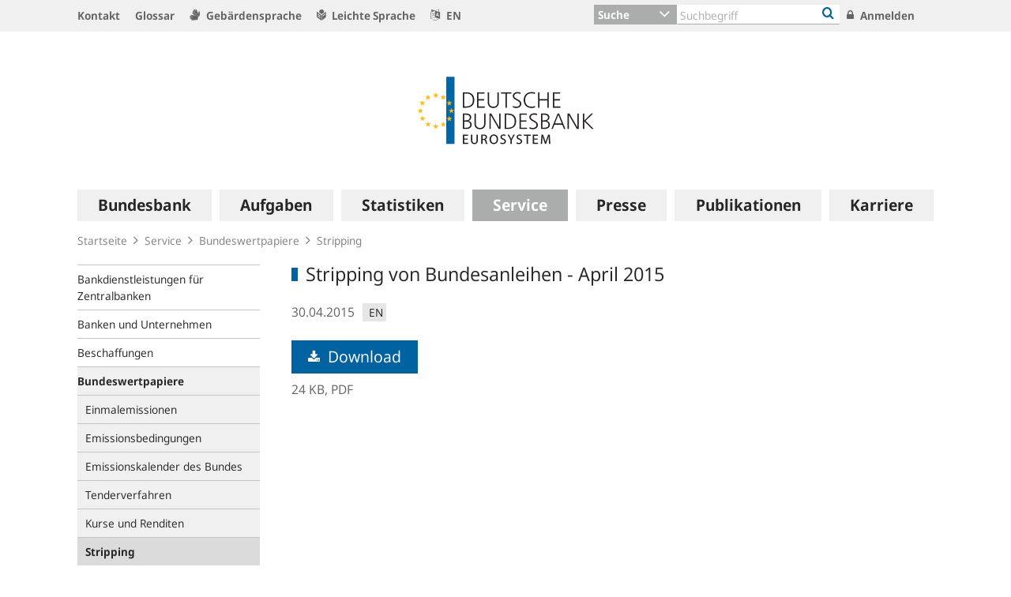

--- FILE ---
content_type: text/html;charset=UTF-8
request_url: https://www.bundesbank.de/de/service/bundeswertpapiere/stripping/-/stripping-von-bundesanleihen-april-2015-609566
body_size: 29588
content:

<!DOCTYPE html>
<html class="no-js" lang="de-DE" dir="ltr"    >
<head >
<meta charset="UTF-8"/>
<title >
Stripping von Bundesanleihen - April 2015 | Deutsche Bundesbank
</title>
<meta property="og:title" content="Stripping von Bundesanleihen - April 2015" />
<meta name="description" content="Trennung von Kapital- und Zinsansprüchen und deren separater Handel."/>
<meta property="og:description" content="Trennung von Kapital- und Zinsansprüchen und deren separater Handel."/>
<meta property="twitter:image" content="https://www.bundesbank.de/resource/crblob/766102/6e0ce8126deefc5c5515ed09234d2154/472B63F073F071307366337C94F8C870/bbk-twitter-card-data.png"/>
<meta property="og:image" content="https://www.bundesbank.de/resource/crblob/766102/6e0ce8126deefc5c5515ed09234d2154/472B63F073F071307366337C94F8C870/bbk-twitter-card-data.png"/>
<meta property="twitter:card" content="summary" />
<meta name="robots" content="index, follow"/>
<meta name="viewport" content="width=device-width, initial-scale=1"/>
<meta name="format-detection" content="telephone=no"/>
<link rel="apple-touch-icon" href="/resource/crblob/765438/079a879b3c0da01c185a1effdfe20cdc/472B63F073F071307366337C94F8C870/bbk-icon-120-data.png" type="image/png">
<link rel="apple-touch-icon" href="/resource/crblob/765442/116f933bff37c0dcb54751069e85ffbc/472B63F073F071307366337C94F8C870/bbk-icon-152-data.png" sizes="152x152" type="image/png">
<link rel="apple-touch-icon" href="/resource/crblob/765444/939545e1252d7a23f9a862fb5776dccf/472B63F073F071307366337C94F8C870/bbk-icon-167-data.png" sizes="167x167" type="image/png">
<link rel="apple-touch-icon" href="/resource/crblob/765440/ebcfb3b82fe1d8056b6f049d750a69cc/472B63F073F071307366337C94F8C870/bbk-icon-180-data.png" sizes="180x180" type="image/png">
<link rel="icon" href="/resource/crblob/765432/060dedc5b7902d8564d0390a328cccad/472B63F073F071307366337C94F8C870/bbk-icon-016-data.png" sizes="16x16" type="image/png">
<link rel="icon" href="/resource/crblob/765434/2925901c39384d0da58c8ed39033a314/472B63F073F071307366337C94F8C870/bbk-icon-032-data.png" sizes="32x32" type="image/png">
<link rel="icon" href="/resource/crblob/765436/37fb10faaec24a8126b365d623248b07/472B63F073F071307366337C94F8C870/bbk-icon-096-data.png" sizes="96x96" type="image/png">
<link rel="icon" href="/resource/crblob/765450/cda9a77daff93f56e3094607a9844af1/472B63F073F071307366337C94F8C870/bbk-icon-128-data.png" sizes="128x128" type="image/png">
<link rel="icon" href="/resource/crblob/765446/1d31e90caaa57a2b505b148a344fee4c/472B63F073F071307366337C94F8C870/bbk-icon-192-data.png" sizes="192x192" type="image/png">
<link rel="stylesheet" type="text/css" href="/resource/themes/bbkAdded-757756-269.css">
<meta name="google-site-verification" content="Lbuq7Urwz7MFzKBiEuKS3M6g-Mg3b9mxrqz9qqaVRpk"/>
<script type="text/javascript" src="/resource/themes/bbkAdded-766590-92.js"></script>
<link rel="alternate" type="application/rss+xml" title="Allgemeiner Feed" href="/service/rss/de/633290/feed.rss"/>
<link rel="alternate" type="application/rss+xml" title="Ausstehende Offenmarktgeschäfte" href="/service/rss/de/878804/feed.rss"/>
<link rel="alternate" type="application/rss+xml" title="EZB-Veröffentlichungen" href="/service/rss/de/633278/feed.rss"/>
<link rel="alternate" type="application/rss+xml" title="Monats- und Geschäftsberichte" href="/service/rss/de/633280/feed.rss"/>
<link rel="alternate" type="application/rss+xml" title="EZB-Wirtschaftsberichte" href="/service/rss/de/800838/feed.rss"/>
<link rel="alternate" type="application/rss+xml" title="Pressenotizen" href="/service/rss/de/633286/feed.rss"/>
<link rel="alternate" type="application/rss+xml" title="Reden, Interviews und Gastbeiträge" href="/service/rss/de/633282/feed.rss"/>
<link rel="alternate" type="application/rss+xml" title="Rundschreiben (ohne Finanzsanktionen)" href="/service/rss/de/633302/feed.rss"/>
<link rel="alternate" type="application/rss+xml" title="Themen" href="/service/rss/de/633288/feed.rss"/>
<link rel="canonical" href="https://www.bundesbank.de/de/service/bundeswertpapiere/stripping/-/stripping-von-bundesanleihen-april-2015-609566"/>
<link rel="alternate" hreflang="en-GB" href="https://www.bundesbank.de/en/service/federal-securities/stripping/-/stripping-of-federal-bonds-april-2015-619494"
title="Englisch (Vereinigtes Königreich) | Englisch (Vereinigtes Königreich)"/>
<script>document.documentElement.className = document.documentElement.className.replace(/no-js/g, 'js');</script>
<link rel="stylesheet" href="/resource/themes/bbk/css/bbk-961936-1.css" >
<!-- STATUS: LIVE -->
<!-- Matomo -->
<script>
var _paq = window._paq = window._paq || [];
/* tracker methods like "setCustomDimension" should be called before "trackPageView" */
_paq.push(['setDocumentTitle', '/Startseite/Service/Bundeswertpapiere/Stripping/Stripping von Bundesanleihen - April 2015 [609566]']);
_paq.push(['disableBrowserFeatureDetection']);
_paq.push(['trackPageView']);
_paq.push(['enableLinkTracking']);
_paq.push(["setDoNotTrack", true]);
_paq.push(["disableCookies"]);
(function() {
var u = "https://usage-stats.bundesbank.de";
_paq.push(['setTrackerUrl', u+'/matomo.php']);
_paq.push(['setSiteId', '1']);
var d=document, g=d.createElement('script'), s=d.getElementsByTagName('script')[0];
g.async=true; g.src=u+'/matomo.js'; s.parentNode.insertBefore(g,s);
})();
</script>
<!-- End Matomo Code -->
</head><body id="top" class="standardpage" >
<div class="wrapper">
<header class="header">
<ul class="skiplinks" tabindex="-1">
<li class="skiplinks__item">
<a href="#main-navigation" class="skiplinks__link" title=" Sprung zur Hauptnavigation">Hauptnavigation</a>
</li>
<li class="skiplinks__item">
<a href="#header-search" class="skiplinks__link" title="Sprung zur Suche">Suche</a>
</li>
<li class="skiplinks__item">
<a href="#main-content" class="skiplinks__link" title="Sprung zum Inhaltsbereich">Inhaltsbereich</a>
</li>
</ul>
<section class="header__navbar hidden-md-down hidden-print">
<h1 class="sr-only"> Service Navigation
</h1>
<div class="container">
<div class="row">
<div class="header__navbar-list-container">
<nav class="navbar-list">
<ul class="navbar-list__items">
<li class="navbar-list__item">
<a
class="link navbar-list__link"
href="/de/startseite/kontakt"
title="Kontakt"
>
<i class="fa fa-angle-right" aria-hidden="true"></i>
Kontakt
</a> </li>
<li class="navbar-list__item">
<a
class="link navbar-list__link"
href="/de/startseite/glossar"
title="Glossar"
>
<i class="fa fa-angle-right" aria-hidden="true"></i>
Glossar
</a> </li>
<li class="navbar-list__item">
<a
class="link navbar-list__link"
href="/de/startseite/gebaerdensprache"
title="Gebärdensprache"
>
<i class="fa fa-sign-language" aria-hidden="true"></i>
Gebärdensprache
</a> </li>
<li class="navbar-list__item">
<a
class="link navbar-list__link"
href="https://publikationen.bundesbank.de/publikationen-de/die-bundes-bank-in-leichter-sprache"
title=""
>
<i class="fa fa-easy-lang" aria-hidden="true"></i>
Leichte Sprache
</a> </li>
<li class="navbar-list__item">
<a
class="link navbar-list__link"
href="https://www.bundesbank.de/en"
title=""
>
<i class="fa fa-language" aria-hidden="true"></i>
EN
</a> </li>
</ul>
</nav>
</div>
<div class="col-md-5 row m-0">
<div class="input-group header-search col-md-9" id="header-search">
<div class="input-group-btn dropdown">
<button class="btn dropdown-toggle header-search__btn-toggle"
data-toggle="dropdown" aria-haspopup="true" aria-expanded="false"
title="Suche">
<span class="selected" >Suche</span>
</button>
<ul class="dropdown-menu header-search__dropdown" role="menu">
<li>
<button type="button" class="btn dropdown-item header-search__dropdown-link" title="Suche" data-js-focus-target="search-0">Suche</button>
</li>
<li>
<button type="button" class="btn dropdown-item header-search__dropdown-link" title="Statistiken" data-js-focus-target="search-1">Statistiken</button>
</li>
<li>
<button type="button" class="btn dropdown-item header-search__dropdown-link" title="Bankleitzahlen" data-js-focus-target="search-2">Bankleitzahlen</button>
</li>
</ul>
</div>
<form id="search-0" action="/dynamic/action/de/startseite/suche/747716/allgemeine-suche" method="get"
class="header-search-form" name="search-0">
<input type="text" class="form-control header-search-form__input"
aria-label="Text input with dropdown button"
placeholder="Suchbegriff" name="query" value="" maxlength="256"/>
<button class="header-search-form__btn-submit" title="Bankleitzahlen" type="submit">
<i class="fa fa-search" aria-hidden="true"></i>
</button>
</form>
<form id="search-1" action="/dynamic/action/de/startseite/suche/statistiken/747632/titelsuche" method="get"
class="header-search-form" name="search-1">
<input type="text" class="form-control header-search-form__input"
aria-label="Text input with dropdown button"
placeholder="Suchbegriff" name="query" value="" maxlength="256"/>
<button class="header-search-form__btn-submit" title="Bankleitzahlen" type="submit">
<i class="fa fa-search" aria-hidden="true"></i>
</button>
</form>
<form id="search-2" action="/dynamic/action/de/startseite/suche/bankleitzahlen-suche/747634/bankleitzahlen" method="get"
class="header-search-form" name="search-2">
<input type="text" class="form-control header-search-form__input"
aria-label="Text input with dropdown button"
placeholder="Suchbegriff" name="query" value="" maxlength="256"/>
<button class="header-search-form__btn-submit" title="Bankleitzahlen" type="submit">
<i class="fa fa-search" aria-hidden="true"></i>
</button>
</form>
</div>
<ul class="navbar-list__actions">
<li class="navbar-list__item">
<a
class="link navbar-list__link"
href="/de/startseite/anmelden"
title="Anmelden"
>
<i class="fa fa-lock" aria-hidden="true"></i>
Anmelden
</a> </li>
</ul>
</div>
</div>
</div>
</section>
<section class="header__logo container">
<h1 class="sr-only"> Logo
</h1>
<div class="row pb-6 pt-6">
<div class="col text-center">
<a href="/de" id="start" title="Deutsche Bundesbank">
<img src="/resource/crblob/722082/6a4e8cec477af9daea8b48e194795928/472B63F073F071307366337C94F8C870/logo-data.svg" alt="Deutsche Bundesbank" title="Deutsche Bundesbank">
</a> </div>
</div>
</section> <section class="header__mainnav container">
<div class="navbar-main js-navbar-main hidden-print" role="menu">
<h2 id="navbar-main"
class="sr-only"> Hauptnavigation
</h2>
<nav id="main-navigation" class="navbar-main__container">
<div class="navbar-main__offscreen-nav hidden-lg-up" role="menu">
<button type="button" role="menuitem" class="btn btn-mobile js-btn-mobile"><span class="btn-mobile__line" aria-hidden="true"></span>
<span class="btn-mobile__line" aria-hidden="true"></span>
<span class="btn-mobile__line" aria-hidden="true"></span>
<span class="sr-only"> Navigation anzeigen
</span>
</button>
<button type="button" role="menuitem" class="btn btn-search js-btn-search"><i class="fa fa-search" aria-hidden="true"></i>
<span class="sr-only"> Suche anzeigen
</span>
</button>
<nav class="language-list ">
<ul class="language-list__items">
<li class="language-list__item">
<a class="link language-list__link"
href="https://www.bundesbank.de/en" title="Englisch" role="menuitem">en</a>
</li>
</ul>
</nav>
</div>
<form id="search-mobile" class="navbar-main__search-mobile hidden-lg-up mt-2" method="get" name="search-mobile" action="/dynamic/action/de/startseite/suche/747716/allgemeine-suche">
<div class="col form-group input-group">
<input class="form-control" aria-label="" placeholder="Suchbegriff" name="query" value="" type="text" />
<button class="btn btn-primary ml-3" type="submit" title="">Suchen</button>
</div>
</form>
<div class="navbar-main__nav hidden-md-down" role="menubar" data-active-navid="662514">
<ul class="navbar-main__wrap js-navbar-main__wrap" aria-labelledby="navbar-main" role="group">
<li class="navbar-main__item navbar-main__item--1" role="none">
<div class="navbar-main__action">
<button class="navbar-main__trigger navid-662498 unset_button" data-trigger="1" role="menuitem" data-navid="662498" type="button" aria-expanded="false">
<span class="navbar-main__label">Bundesbank</span>
<span class="navbar-main__icon" aria-hidden="true"><i class="fa fa-angle-right" aria-hidden="true"></i></span>
</button>
</div>
<div class="navbar-main__sub navbar-main__sub--1" data-levellist="1">
<div class="col-4 hidden-md-down">
<div class="teasable teasable--aside teasable--linked">
<div class="teasable__image">
<figure class="picture d-block mb-3 position-relative">
<picture class="picture__holder">
<img alt="Ein Wald mit Birkenbäumen von unten fotografiert ©smallredgirl / Fotolia" class="picture__img img-fluid" data-cm-responsive-image="[{&quot;name&quot;:&quot;ratio16x9&quot;,&quot;ratioWidth&quot;:16,&quot;ratioHeight&quot;:9,&quot;linksForWidth&quot;:{&quot;200&quot;:&quot;/resource/image/805446/ratio16x9/200/112/3fccbccc44a034100aa1efb86d9cb250/596993BD12C7EECAB46FFEC124C39005/AD5D49A215827A28B0A618B149FFEC04/baum-gruen.jpg&quot;,&quot;223&quot;:&quot;/resource/image/805446/ratio16x9/223/125/3fccbccc44a034100aa1efb86d9cb250/972CDC02DE7B8A4415F5B7F8FBB506BE/AD5D49A215827A28B0A618B149FFEC04/baum-gruen.jpg&quot;,&quot;260&quot;:&quot;/resource/image/805446/ratio16x9/260/146/3fccbccc44a034100aa1efb86d9cb250/C85A10947BDE63C81081747D107CDB8B/AD5D49A215827A28B0A618B149FFEC04/baum-gruen.jpg&quot;,&quot;384&quot;:&quot;/resource/image/805446/ratio16x9/384/216/3fccbccc44a034100aa1efb86d9cb250/D25107173E16874BC591E9B7413AE925/AD5D49A215827A28B0A618B149FFEC04/baum-gruen.jpg&quot;,&quot;432&quot;:&quot;/resource/image/805446/ratio16x9/432/243/3fccbccc44a034100aa1efb86d9cb250/DC09840E3E262517BF071569E7924C8B/AD5D49A215827A28B0A618B149FFEC04/baum-gruen.jpg&quot;,&quot;450&quot;:&quot;/resource/image/805446/ratio16x9/450/253/3fccbccc44a034100aa1efb86d9cb250/064076140B198814A92EC03D77B53280/AD5D49A215827A28B0A618B149FFEC04/baum-gruen.jpg&quot;,&quot;518&quot;:&quot;/resource/image/805446/ratio16x9/518/291/3fccbccc44a034100aa1efb86d9cb250/BBE6A046299828964CFBC12315F66583/AD5D49A215827A28B0A618B149FFEC04/baum-gruen.jpg&quot;,&quot;630&quot;:&quot;/resource/image/805446/ratio16x9/630/354/3fccbccc44a034100aa1efb86d9cb250/6D96EF89A820F6979182364E470B4E17/AD5D49A215827A28B0A618B149FFEC04/baum-gruen.jpg&quot;,&quot;709&quot;:&quot;/resource/image/805446/ratio16x9/709/399/3fccbccc44a034100aa1efb86d9cb250/80704DB80E4C6387F7AD60A9845C8187/AD5D49A215827A28B0A618B149FFEC04/baum-gruen.jpg&quot;,&quot;813&quot;:&quot;/resource/image/805446/ratio16x9/813/457/3fccbccc44a034100aa1efb86d9cb250/BF0B2ACAED0EEF7C631E5796F3F2A0E0/AD5D49A215827A28B0A618B149FFEC04/baum-gruen.jpg&quot;,&quot;957&quot;:&quot;/resource/image/805446/ratio16x9/957/538/3fccbccc44a034100aa1efb86d9cb250/C63039166A5B3251D86A14782163F800/AD5D49A215827A28B0A618B149FFEC04/baum-gruen.jpg&quot;,&quot;1100&quot;:&quot;/resource/image/805446/ratio16x9/1100/619/3fccbccc44a034100aa1efb86d9cb250/FD0C5EFF262CC1614D3FF123D9449BC5/AD5D49A215827A28B0A618B149FFEC04/baum-gruen.jpg&quot;,&quot;1276&quot;:&quot;/resource/image/805446/ratio16x9/1276/718/3fccbccc44a034100aa1efb86d9cb250/3FD99AB32462589F1A38E6654E5AC4F9/AD5D49A215827A28B0A618B149FFEC04/baum-gruen.jpg&quot;}}]" src="[data-uri]" >
</picture>
<div class="copyright m-top--1_5em m-top--1lh">© smallredgirl / Fotolia</div>
</figure> </div>
<div class="teasable__title">
<div class="h2">
Green Finance
</div></div><div class="teasable__text teasable__text--icon">
<div class="richtext"><p>Der Klimawandel stellt auch den Finanzsektor vor große Herausforderungen. Die Bundesbank unterstützt den Wandel hin zu einer kohlenstoffarmen Wirtschaft.</p></div></div>
<div class="teasable__data">
<a href="/de/bundesbank/green-finance" class="teasable__link"
>
<span class="link__label sr-only">Green Finance</span>
</a>
</div>
</div><div class="teasable teasable--aside teasable--linked">
<div class="teasable__image">
<figure class="picture d-block mb-3 position-relative">
<picture class="picture__holder">
<img alt="Finance Flash" class="picture__img img-fluid" src="/resource/blob/953284/b90e15ab3ca645a9f127c89f95957deb/472B63F073F071307366337C94F8C870/heading-bild-data.png" >
</picture>
</figure> </div>
<div class="teasable__title">
<div class="h2">
Finance Flash
</div></div><div class="teasable__text teasable__text--icon">
<div class="richtext"><p><span>Themen rund um die Aufgaben der Bundesbank leicht verständlich erklärt.</span></p></div></div>
<div class="teasable__data">
<a href="/de/bundesbank/finance-flash" class="teasable__link"
>
<span class="link__label sr-only">Finance Flash</span>
</a>
</div>
</div> </div>
<ul class="navbar-main__sublist" role="menu">
<li class="navbar-main__item navbar-main__item--2" role="none">
<button class="navbar-main__back unset_button" data-trigger="2" type="button" role="menuitem">
<span class="hidden-lg-up"><i class="fa fa-angle-left" aria-hidden="true"></i> zurück
</span>
<div class="hidden-md-down btn-mobile btn-mobile--active">
<span class="btn-mobile__line"></span>
<span class="btn-mobile__line"></span>
<span class="btn-mobile__line"></span>
<span class="sr-only"> Navigation ausblenden
</span>
</div>
</button>
</li>
<li class="navbar-main__item navbar-main__item--2" role="none">
<div class="navbar-main__action">
<a href="/de/bundesbank" class="navbar-main__trigger" data-trigger="2" role="menuitem">
<i class="fa fa-th" aria-hidden="true"></i><span class="navbar-main__label"> Übersicht
Bundesbank</span>
</a>
</div>
</li>
<li class="navbar-main__item navbar-main__item--2" role="none">
<div class="navbar-main__action">
<a href="/de/bundesbank/organisation" class="navbar-main__trigger " data-trigger="2" role="menuitem" aria-expanded="false">
<span class="navbar-main__label">Organisation</span>
<span class="navbar-main__icon" aria-hidden="true"><i class="fa fa-angle-right" aria-hidden="true"></i></span>
</a>
</div>
<div class="navbar-main__sub navbar-main__sub--2" data-levellist="2">
<ul class="navbar-main__sublist" role="menu">
<li class="navbar-main__item navbar-main__item--3" role="none">
<button class="navbar-main__back unset_button" data-trigger="2" type="button" role="menuitem">
<span class="hidden-lg-up"><i class="fa fa-angle-left" aria-hidden="true"></i> zurück
</span>
</button>
</li>
<li class="navbar-main__item navbar-main__item--3" role="none">
<div class="navbar-main__action">
<a href="/de/bundesbank/organisation" class="navbar-main__trigger" data-trigger="3" role="menuitem">
<i class="fa fa-th" aria-hidden="true"></i><span class="navbar-main__label"> Übersicht
Organisation</span>
</a>
</div>
</li>
<li class="navbar-main__item navbar-main__item--3" role="none">
<div class="navbar-main__action">
<a href="/de/bundesbank/organisation/vorstand" class="navbar-main__trigger " data-trigger="3" role="menuitem" aria-expanded="false">
<span class="navbar-main__label">Vorstand</span>
<span class="navbar-main__icon" aria-hidden="true"><i class="fa fa-angle-right" aria-hidden="true"></i></span>
</a>
</div>
<div class="navbar-main__sub navbar-main__sub--3" data-levellist="3">
<ul class="navbar-main__sublist" role="menu">
<li class="navbar-main__item navbar-main__item--4" role="none">
<button class="navbar-main__back unset_button" data-trigger="2" type="button" role="menuitem">
<span class="hidden-lg-up"><i class="fa fa-angle-left" aria-hidden="true"></i> zurück
</span>
</button>
</li>
<li class="navbar-main__item navbar-main__item--4" role="none">
<div class="navbar-main__action">
<a href="/de/bundesbank/organisation/vorstand" class="navbar-main__trigger" data-trigger="4" role="menuitem">
<i class="fa fa-th" aria-hidden="true"></i><span class="navbar-main__label"> Übersicht
Vorstand</span>
</a>
</div>
</li>
<li class="navbar-main__item navbar-main__item--4" role="none">
<div class="navbar-main__action">
<a href="/de/bundesbank/organisation/vorstand/joachim-nagel-607878" class="navbar-main__trigger " data-trigger="4" role="menuitem">
<span class="navbar-main__label">Prof. Dr. Joachim Nagel</span>
</a>
</div>
</li>
<li class="navbar-main__item navbar-main__item--4" role="none">
<div class="navbar-main__action">
<a href="/de/bundesbank/organisation/vorstand/sabine-mauderer-758274" class="navbar-main__trigger " data-trigger="4" role="menuitem">
<span class="navbar-main__label">Dr. Sabine Mauderer</span>
</a>
</div>
</li>
<li class="navbar-main__item navbar-main__item--4" role="none">
<div class="navbar-main__action">
<a href="/de/bundesbank/organisation/vorstand/burkhard-balz-758294" class="navbar-main__trigger " data-trigger="4" role="menuitem">
<span class="navbar-main__label">Burkhard Balz</span>
</a>
</div>
</li>
<li class="navbar-main__item navbar-main__item--4" role="none">
<div class="navbar-main__action">
<a href="/de/bundesbank/organisation/vorstand/lutz-lienenkaemper-715586" class="navbar-main__trigger " data-trigger="4" role="menuitem">
<span class="navbar-main__label">Lutz Lienenkämper</span>
</a>
</div>
</li>
<li class="navbar-main__item navbar-main__item--4" role="none">
<div class="navbar-main__action">
<a href="/de/bundesbank/organisation/vorstand/michael-theurer-604188" class="navbar-main__trigger " data-trigger="4" role="menuitem">
<span class="navbar-main__label">Michael Theurer</span>
</a>
</div>
</li>
<li class="navbar-main__item navbar-main__item--4" role="none">
<div class="navbar-main__action">
<a href="/de/bundesbank/organisation/vorstand/fritzi-koehler-geib-713174" class="navbar-main__trigger " data-trigger="4" role="menuitem">
<span class="navbar-main__label">Prof. Dr. Fritzi Köhler-Geib</span>
</a>
</div>
</li>
</ul> </div>
</li>
<li class="navbar-main__item navbar-main__item--3" role="none">
<div class="navbar-main__action">
<a href="/de/bundesbank/organisation/coo-und-bereiche" class="navbar-main__trigger " data-trigger="3" role="menuitem">
<span class="navbar-main__label">COO und Bereiche</span>
</a>
</div>
</li>
<li class="navbar-main__item navbar-main__item--3" role="none">
<div class="navbar-main__action">
<a href="/de/bundesbank/organisation/compliance-und-rechtliche-regelungen" class="navbar-main__trigger " data-trigger="3" role="menuitem">
<span class="navbar-main__label">Compliance und rechtliche Regelungen</span>
</a>
</div>
</li>
<li class="navbar-main__item navbar-main__item--3" role="none">
<div class="navbar-main__action">
<a href="/de/bundesbank/organisation/agb-und-regelungen" class="navbar-main__trigger " data-trigger="3" role="menuitem" aria-expanded="false">
<span class="navbar-main__label">AGB und Regelungen</span>
<span class="navbar-main__icon" aria-hidden="true"><i class="fa fa-angle-right" aria-hidden="true"></i></span>
</a>
</div>
<div class="navbar-main__sub navbar-main__sub--3" data-levellist="3">
<ul class="navbar-main__sublist" role="menu">
<li class="navbar-main__item navbar-main__item--4" role="none">
<button class="navbar-main__back unset_button" data-trigger="2" type="button" role="menuitem">
<span class="hidden-lg-up"><i class="fa fa-angle-left" aria-hidden="true"></i> zurück
</span>
</button>
</li>
<li class="navbar-main__item navbar-main__item--4" role="none">
<div class="navbar-main__action">
<a href="/de/bundesbank/organisation/agb-und-regelungen" class="navbar-main__trigger" data-trigger="4" role="menuitem">
<i class="fa fa-th" aria-hidden="true"></i><span class="navbar-main__label"> Übersicht
AGB und Regelungen</span>
</a>
</div>
</li>
<li class="navbar-main__item navbar-main__item--4" role="none">
<div class="navbar-main__action">
<a href="/de/bundesbank/organisation/agb-und-regelungen/mitteilungen" class="navbar-main__trigger " data-trigger="4" role="menuitem">
<span class="navbar-main__label">Mitteilungen</span>
</a>
</div>
</li>
<li class="navbar-main__item navbar-main__item--4" role="none">
<div class="navbar-main__action">
<a href="/de/bundesbank/organisation/agb-und-regelungen/rundschreiben" class="navbar-main__trigger " data-trigger="4" role="menuitem">
<span class="navbar-main__label">Rundschreiben</span>
</a>
</div>
</li>
</ul> </div>
</li>
<li class="navbar-main__item navbar-main__item--3" role="none">
<div class="navbar-main__action">
<a href="/de/bundesbank/organisation/leitbild-und-strategie" class="navbar-main__trigger " data-trigger="3" role="menuitem">
<span class="navbar-main__label">Leitbild und Strategie</span>
</a>
</div>
</li>
<li class="navbar-main__item navbar-main__item--3" role="none">
<div class="navbar-main__action">
<a href="/de/bundesbank/organisation/die-bundesbank-in-zahlen" class="navbar-main__trigger " data-trigger="3" role="menuitem">
<span class="navbar-main__label">Die Bundesbank in Zahlen</span>
</a>
</div>
</li>
<li class="navbar-main__item navbar-main__item--3" role="none">
<div class="navbar-main__action">
<a href="/de/bundesbank/organisation/anfahrt" class="navbar-main__trigger " data-trigger="3" role="menuitem">
<span class="navbar-main__label">Anfahrt</span>
</a>
</div>
</li>
</ul> </div>
</li>
<li class="navbar-main__item navbar-main__item--2" role="none">
<div class="navbar-main__action">
<a href="/de/bundesbank/hauptverwaltungen-filialen" class="navbar-main__trigger " data-trigger="2" role="menuitem" aria-expanded="false">
<span class="navbar-main__label">Hauptverwaltungen und Filialen</span>
<span class="navbar-main__icon" aria-hidden="true"><i class="fa fa-angle-right" aria-hidden="true"></i></span>
</a>
</div>
<div class="navbar-main__sub navbar-main__sub--2" data-levellist="2">
<ul class="navbar-main__sublist" role="menu">
<li class="navbar-main__item navbar-main__item--3" role="none">
<button class="navbar-main__back unset_button" data-trigger="2" type="button" role="menuitem">
<span class="hidden-lg-up"><i class="fa fa-angle-left" aria-hidden="true"></i> zurück
</span>
</button>
</li>
<li class="navbar-main__item navbar-main__item--3" role="none">
<div class="navbar-main__action">
<a href="/de/bundesbank/hauptverwaltungen-filialen" class="navbar-main__trigger" data-trigger="3" role="menuitem">
<i class="fa fa-th" aria-hidden="true"></i><span class="navbar-main__label"> Übersicht
Hauptverwaltungen und Filialen</span>
</a>
</div>
</li>
<li class="navbar-main__item navbar-main__item--3" role="none">
<div class="navbar-main__action">
<a href="/de/bundesbank/hauptverwaltungen-filialen/bw" class="navbar-main__trigger " data-trigger="3" role="menuitem" aria-expanded="false">
<span class="navbar-main__label">Baden-Württemberg</span>
<span class="navbar-main__icon" aria-hidden="true"><i class="fa fa-angle-right" aria-hidden="true"></i></span>
</a>
</div>
<div class="navbar-main__sub navbar-main__sub--3" data-levellist="3">
<ul class="navbar-main__sublist" role="menu">
<li class="navbar-main__item navbar-main__item--4" role="none">
<button class="navbar-main__back unset_button" data-trigger="2" type="button" role="menuitem">
<span class="hidden-lg-up"><i class="fa fa-angle-left" aria-hidden="true"></i> zurück
</span>
</button>
</li>
<li class="navbar-main__item navbar-main__item--4" role="none">
<div class="navbar-main__action">
<a href="/de/bundesbank/hauptverwaltungen-filialen/bw" class="navbar-main__trigger" data-trigger="4" role="menuitem">
<i class="fa fa-th" aria-hidden="true"></i><span class="navbar-main__label"> Übersicht
Baden-Württemberg</span>
</a>
</div>
</li>
<li class="navbar-main__item navbar-main__item--4" role="none">
<div class="navbar-main__action">
<a href="/de/bundesbank/hauptverwaltungen-filialen/bw/filialen" class="navbar-main__trigger " data-trigger="4" role="menuitem">
<span class="navbar-main__label">Filialen</span>
</a>
</div>
</li>
<li class="navbar-main__item navbar-main__item--4" role="none">
<div class="navbar-main__action">
<a href="/de/bundesbank/hauptverwaltungen-filialen/bw/praesidentin" class="navbar-main__trigger " data-trigger="4" role="menuitem">
<span class="navbar-main__label">Präsidentin</span>
</a>
</div>
</li>
<li class="navbar-main__item navbar-main__item--4" role="none">
<div class="navbar-main__action">
<a href="/de/bundesbank/hauptverwaltungen-filialen/bw/beirat" class="navbar-main__trigger " data-trigger="4" role="menuitem">
<span class="navbar-main__label">Beirat</span>
</a>
</div>
</li>
<li class="navbar-main__item navbar-main__item--4" role="none">
<div class="navbar-main__action">
<a href="/de/bundesbank/hauptverwaltungen-filialen/bw/aussenwirtschaft" class="navbar-main__trigger " data-trigger="4" role="menuitem">
<span class="navbar-main__label">Außenwirtschaft</span>
</a>
</div>
</li>
<li class="navbar-main__item navbar-main__item--4" role="none">
<div class="navbar-main__action">
<a href="/de/bundesbank/hauptverwaltungen-filialen/bw/bankenaufsicht" class="navbar-main__trigger " data-trigger="4" role="menuitem">
<span class="navbar-main__label">Bankenaufsicht</span>
</a>
</div>
</li>
<li class="navbar-main__item navbar-main__item--4" role="none">
<div class="navbar-main__action">
<a href="/de/bundesbank/hauptverwaltungen-filialen/bw/bonitaetsanalyse" class="navbar-main__trigger " data-trigger="4" role="menuitem">
<span class="navbar-main__label">Bonitätsanalyse</span>
</a>
</div>
</li>
</ul> </div>
</li>
<li class="navbar-main__item navbar-main__item--3" role="none">
<div class="navbar-main__action">
<a href="/de/bundesbank/hauptverwaltungen-filialen/by" class="navbar-main__trigger " data-trigger="3" role="menuitem" aria-expanded="false">
<span class="navbar-main__label">Bayern</span>
<span class="navbar-main__icon" aria-hidden="true"><i class="fa fa-angle-right" aria-hidden="true"></i></span>
</a>
</div>
<div class="navbar-main__sub navbar-main__sub--3" data-levellist="3">
<ul class="navbar-main__sublist" role="menu">
<li class="navbar-main__item navbar-main__item--4" role="none">
<button class="navbar-main__back unset_button" data-trigger="2" type="button" role="menuitem">
<span class="hidden-lg-up"><i class="fa fa-angle-left" aria-hidden="true"></i> zurück
</span>
</button>
</li>
<li class="navbar-main__item navbar-main__item--4" role="none">
<div class="navbar-main__action">
<a href="/de/bundesbank/hauptverwaltungen-filialen/by" class="navbar-main__trigger" data-trigger="4" role="menuitem">
<i class="fa fa-th" aria-hidden="true"></i><span class="navbar-main__label"> Übersicht
Bayern</span>
</a>
</div>
</li>
<li class="navbar-main__item navbar-main__item--4" role="none">
<div class="navbar-main__action">
<a href="/de/bundesbank/hauptverwaltungen-filialen/by/filialen" class="navbar-main__trigger " data-trigger="4" role="menuitem">
<span class="navbar-main__label">Filialen</span>
</a>
</div>
</li>
<li class="navbar-main__item navbar-main__item--4" role="none">
<div class="navbar-main__action">
<a href="/de/bundesbank/hauptverwaltungen-filialen/by/praesident" class="navbar-main__trigger " data-trigger="4" role="menuitem">
<span class="navbar-main__label">Präsident</span>
</a>
</div>
</li>
<li class="navbar-main__item navbar-main__item--4" role="none">
<div class="navbar-main__action">
<a href="/de/bundesbank/hauptverwaltungen-filialen/by/beirat" class="navbar-main__trigger " data-trigger="4" role="menuitem">
<span class="navbar-main__label">Beirat</span>
</a>
</div>
</li>
<li class="navbar-main__item navbar-main__item--4" role="none">
<div class="navbar-main__action">
<a href="/de/bundesbank/hauptverwaltungen-filialen/by/aussenwirtschaft" class="navbar-main__trigger " data-trigger="4" role="menuitem">
<span class="navbar-main__label">Außenwirtschaft</span>
</a>
</div>
</li>
<li class="navbar-main__item navbar-main__item--4" role="none">
<div class="navbar-main__action">
<a href="/de/bundesbank/hauptverwaltungen-filialen/by/bankenaufsicht" class="navbar-main__trigger " data-trigger="4" role="menuitem">
<span class="navbar-main__label">Bankenaufsicht</span>
</a>
</div>
</li>
<li class="navbar-main__item navbar-main__item--4" role="none">
<div class="navbar-main__action">
<a href="/de/bundesbank/hauptverwaltungen-filialen/by/bonitaetsanalyse" class="navbar-main__trigger " data-trigger="4" role="menuitem">
<span class="navbar-main__label">Bonitätsanalyse</span>
</a>
</div>
</li>
</ul> </div>
</li>
<li class="navbar-main__item navbar-main__item--3" role="none">
<div class="navbar-main__action">
<a href="/de/bundesbank/hauptverwaltungen-filialen/bbb" class="navbar-main__trigger " data-trigger="3" role="menuitem" aria-expanded="false">
<span class="navbar-main__label">Berlin und Brandenburg</span>
<span class="navbar-main__icon" aria-hidden="true"><i class="fa fa-angle-right" aria-hidden="true"></i></span>
</a>
</div>
<div class="navbar-main__sub navbar-main__sub--3" data-levellist="3">
<ul class="navbar-main__sublist" role="menu">
<li class="navbar-main__item navbar-main__item--4" role="none">
<button class="navbar-main__back unset_button" data-trigger="2" type="button" role="menuitem">
<span class="hidden-lg-up"><i class="fa fa-angle-left" aria-hidden="true"></i> zurück
</span>
</button>
</li>
<li class="navbar-main__item navbar-main__item--4" role="none">
<div class="navbar-main__action">
<a href="/de/bundesbank/hauptverwaltungen-filialen/bbb" class="navbar-main__trigger" data-trigger="4" role="menuitem">
<i class="fa fa-th" aria-hidden="true"></i><span class="navbar-main__label"> Übersicht
Berlin und Brandenburg</span>
</a>
</div>
</li>
<li class="navbar-main__item navbar-main__item--4" role="none">
<div class="navbar-main__action">
<a href="/de/bundesbank/hauptverwaltungen-filialen/bbb/filiale" class="navbar-main__trigger " data-trigger="4" role="menuitem">
<span class="navbar-main__label">Filiale</span>
</a>
</div>
</li>
<li class="navbar-main__item navbar-main__item--4" role="none">
<div class="navbar-main__action">
<a href="/de/bundesbank/hauptverwaltungen-filialen/bbb/praesident" class="navbar-main__trigger " data-trigger="4" role="menuitem">
<span class="navbar-main__label">Präsident</span>
</a>
</div>
</li>
<li class="navbar-main__item navbar-main__item--4" role="none">
<div class="navbar-main__action">
<a href="/de/bundesbank/hauptverwaltungen-filialen/bbb/beirat" class="navbar-main__trigger " data-trigger="4" role="menuitem">
<span class="navbar-main__label">Beirat</span>
</a>
</div>
</li>
<li class="navbar-main__item navbar-main__item--4" role="none">
<div class="navbar-main__action">
<a href="/de/bundesbank/hauptverwaltungen-filialen/bbb/aussenwirtschaft" class="navbar-main__trigger " data-trigger="4" role="menuitem">
<span class="navbar-main__label">Außenwirtschaft</span>
</a>
</div>
</li>
<li class="navbar-main__item navbar-main__item--4" role="none">
<div class="navbar-main__action">
<a href="/de/bundesbank/hauptverwaltungen-filialen/bbb/bankenaufsicht" class="navbar-main__trigger " data-trigger="4" role="menuitem">
<span class="navbar-main__label">Bankenaufsicht</span>
</a>
</div>
</li>
<li class="navbar-main__item navbar-main__item--4" role="none">
<div class="navbar-main__action">
<a href="/de/bundesbank/hauptverwaltungen-filialen/bbb/bonitaetsanalyse" class="navbar-main__trigger " data-trigger="4" role="menuitem">
<span class="navbar-main__label">Bonitätsanalyse</span>
</a>
</div>
</li>
<li class="navbar-main__item navbar-main__item--4" role="none">
<div class="navbar-main__action">
<a href="/de/bundesbank/hauptverwaltungen-filialen/bbb/veroeffentlichungen" class="navbar-main__trigger " data-trigger="4" role="menuitem">
<span class="navbar-main__label">Veröffentlichungen</span>
</a>
</div>
</li>
</ul> </div>
</li>
<li class="navbar-main__item navbar-main__item--3" role="none">
<div class="navbar-main__action">
<a href="/de/bundesbank/hauptverwaltungen-filialen/bns" class="navbar-main__trigger " data-trigger="3" role="menuitem" aria-expanded="false">
<span class="navbar-main__label">Bremen, Niedersachsen und Sachsen-Anhalt</span>
<span class="navbar-main__icon" aria-hidden="true"><i class="fa fa-angle-right" aria-hidden="true"></i></span>
</a>
</div>
<div class="navbar-main__sub navbar-main__sub--3" data-levellist="3">
<ul class="navbar-main__sublist" role="menu">
<li class="navbar-main__item navbar-main__item--4" role="none">
<button class="navbar-main__back unset_button" data-trigger="2" type="button" role="menuitem">
<span class="hidden-lg-up"><i class="fa fa-angle-left" aria-hidden="true"></i> zurück
</span>
</button>
</li>
<li class="navbar-main__item navbar-main__item--4" role="none">
<div class="navbar-main__action">
<a href="/de/bundesbank/hauptverwaltungen-filialen/bns" class="navbar-main__trigger" data-trigger="4" role="menuitem">
<i class="fa fa-th" aria-hidden="true"></i><span class="navbar-main__label"> Übersicht
Bremen, Niedersachsen und Sachsen-Anhalt</span>
</a>
</div>
</li>
<li class="navbar-main__item navbar-main__item--4" role="none">
<div class="navbar-main__action">
<a href="/de/bundesbank/hauptverwaltungen-filialen/bns/filialen" class="navbar-main__trigger " data-trigger="4" role="menuitem">
<span class="navbar-main__label">Filialen</span>
</a>
</div>
</li>
<li class="navbar-main__item navbar-main__item--4" role="none">
<div class="navbar-main__action">
<a href="/de/bundesbank/hauptverwaltungen-filialen/bns/praesident" class="navbar-main__trigger " data-trigger="4" role="menuitem">
<span class="navbar-main__label">Präsident</span>
</a>
</div>
</li>
<li class="navbar-main__item navbar-main__item--4" role="none">
<div class="navbar-main__action">
<a href="/de/bundesbank/hauptverwaltungen-filialen/bns/beirat" class="navbar-main__trigger " data-trigger="4" role="menuitem">
<span class="navbar-main__label">Beirat</span>
</a>
</div>
</li>
<li class="navbar-main__item navbar-main__item--4" role="none">
<div class="navbar-main__action">
<a href="/de/bundesbank/hauptverwaltungen-filialen/bns/aussenwirtschaft" class="navbar-main__trigger " data-trigger="4" role="menuitem">
<span class="navbar-main__label">Außenwirtschaft</span>
</a>
</div>
</li>
<li class="navbar-main__item navbar-main__item--4" role="none">
<div class="navbar-main__action">
<a href="/de/bundesbank/hauptverwaltungen-filialen/bns/bankenaufsicht" class="navbar-main__trigger " data-trigger="4" role="menuitem">
<span class="navbar-main__label">Bankenaufsicht</span>
</a>
</div>
</li>
<li class="navbar-main__item navbar-main__item--4" role="none">
<div class="navbar-main__action">
<a href="/de/bundesbank/hauptverwaltungen-filialen/bns/bonitaetsanalyse" class="navbar-main__trigger " data-trigger="4" role="menuitem">
<span class="navbar-main__label">Bonitätsanalyse</span>
</a>
</div>
</li>
<li class="navbar-main__item navbar-main__item--4" role="none">
<div class="navbar-main__action">
<a href="/de/bundesbank/hauptverwaltungen-filialen/bns/daten-analysen-und-veroeffentlichungen" class="navbar-main__trigger " data-trigger="4" role="menuitem">
<span class="navbar-main__label">Daten, Analysen und Veröffentlichungen</span>
</a>
</div>
</li>
</ul> </div>
</li>
<li class="navbar-main__item navbar-main__item--3" role="none">
<div class="navbar-main__action">
<a href="/de/bundesbank/hauptverwaltungen-filialen/hms" class="navbar-main__trigger " data-trigger="3" role="menuitem" aria-expanded="false">
<span class="navbar-main__label">Hamburg, Mecklenburg-Vorpommern und Schleswig-Holstein</span>
<span class="navbar-main__icon" aria-hidden="true"><i class="fa fa-angle-right" aria-hidden="true"></i></span>
</a>
</div>
<div class="navbar-main__sub navbar-main__sub--3" data-levellist="3">
<ul class="navbar-main__sublist" role="menu">
<li class="navbar-main__item navbar-main__item--4" role="none">
<button class="navbar-main__back unset_button" data-trigger="2" type="button" role="menuitem">
<span class="hidden-lg-up"><i class="fa fa-angle-left" aria-hidden="true"></i> zurück
</span>
</button>
</li>
<li class="navbar-main__item navbar-main__item--4" role="none">
<div class="navbar-main__action">
<a href="/de/bundesbank/hauptverwaltungen-filialen/hms" class="navbar-main__trigger" data-trigger="4" role="menuitem">
<i class="fa fa-th" aria-hidden="true"></i><span class="navbar-main__label"> Übersicht
Hamburg, Mecklenburg-Vorpommern und Schleswig-Holstein</span>
</a>
</div>
</li>
<li class="navbar-main__item navbar-main__item--4" role="none">
<div class="navbar-main__action">
<a href="/de/bundesbank/hauptverwaltungen-filialen/hms/filialen" class="navbar-main__trigger " data-trigger="4" role="menuitem">
<span class="navbar-main__label">Filialen</span>
</a>
</div>
</li>
<li class="navbar-main__item navbar-main__item--4" role="none">
<div class="navbar-main__action">
<a href="/de/bundesbank/hauptverwaltungen-filialen/hms/praesident" class="navbar-main__trigger " data-trigger="4" role="menuitem">
<span class="navbar-main__label">Präsident</span>
</a>
</div>
</li>
<li class="navbar-main__item navbar-main__item--4" role="none">
<div class="navbar-main__action">
<a href="/de/bundesbank/hauptverwaltungen-filialen/hms/beirat" class="navbar-main__trigger " data-trigger="4" role="menuitem">
<span class="navbar-main__label">Beirat</span>
</a>
</div>
</li>
<li class="navbar-main__item navbar-main__item--4" role="none">
<div class="navbar-main__action">
<a href="/de/bundesbank/hauptverwaltungen-filialen/hms/aussenwirtschaft" class="navbar-main__trigger " data-trigger="4" role="menuitem">
<span class="navbar-main__label">Außenwirtschaft</span>
</a>
</div>
</li>
<li class="navbar-main__item navbar-main__item--4" role="none">
<div class="navbar-main__action">
<a href="/de/bundesbank/hauptverwaltungen-filialen/hms/bankenaufsicht" class="navbar-main__trigger " data-trigger="4" role="menuitem">
<span class="navbar-main__label">Bankenaufsicht</span>
</a>
</div>
</li>
<li class="navbar-main__item navbar-main__item--4" role="none">
<div class="navbar-main__action">
<a href="/de/bundesbank/hauptverwaltungen-filialen/hms/bonitaetsanalyse" class="navbar-main__trigger " data-trigger="4" role="menuitem">
<span class="navbar-main__label">Bonitätsanalyse</span>
</a>
</div>
</li>
</ul> </div>
</li>
<li class="navbar-main__item navbar-main__item--3" role="none">
<div class="navbar-main__action">
<a href="/de/bundesbank/hauptverwaltungen-filialen/h" class="navbar-main__trigger " data-trigger="3" role="menuitem" aria-expanded="false">
<span class="navbar-main__label">Hessen</span>
<span class="navbar-main__icon" aria-hidden="true"><i class="fa fa-angle-right" aria-hidden="true"></i></span>
</a>
</div>
<div class="navbar-main__sub navbar-main__sub--3" data-levellist="3">
<ul class="navbar-main__sublist" role="menu">
<li class="navbar-main__item navbar-main__item--4" role="none">
<button class="navbar-main__back unset_button" data-trigger="2" type="button" role="menuitem">
<span class="hidden-lg-up"><i class="fa fa-angle-left" aria-hidden="true"></i> zurück
</span>
</button>
</li>
<li class="navbar-main__item navbar-main__item--4" role="none">
<div class="navbar-main__action">
<a href="/de/bundesbank/hauptverwaltungen-filialen/h" class="navbar-main__trigger" data-trigger="4" role="menuitem">
<i class="fa fa-th" aria-hidden="true"></i><span class="navbar-main__label"> Übersicht
Hessen</span>
</a>
</div>
</li>
<li class="navbar-main__item navbar-main__item--4" role="none">
<div class="navbar-main__action">
<a href="/de/bundesbank/hauptverwaltungen-filialen/h/filiale" class="navbar-main__trigger " data-trigger="4" role="menuitem">
<span class="navbar-main__label">Filiale</span>
</a>
</div>
</li>
<li class="navbar-main__item navbar-main__item--4" role="none">
<div class="navbar-main__action">
<a href="/de/bundesbank/hauptverwaltungen-filialen/h/praesident" class="navbar-main__trigger " data-trigger="4" role="menuitem">
<span class="navbar-main__label">Präsident</span>
</a>
</div>
</li>
<li class="navbar-main__item navbar-main__item--4" role="none">
<div class="navbar-main__action">
<a href="/de/bundesbank/hauptverwaltungen-filialen/h/beirat" class="navbar-main__trigger " data-trigger="4" role="menuitem">
<span class="navbar-main__label">Beirat</span>
</a>
</div>
</li>
<li class="navbar-main__item navbar-main__item--4" role="none">
<div class="navbar-main__action">
<a href="/de/bundesbank/hauptverwaltungen-filialen/h/aussenwirtschaft" class="navbar-main__trigger " data-trigger="4" role="menuitem">
<span class="navbar-main__label">Außenwirtschaft</span>
</a>
</div>
</li>
<li class="navbar-main__item navbar-main__item--4" role="none">
<div class="navbar-main__action">
<a href="/de/bundesbank/hauptverwaltungen-filialen/h/bankenaufsicht" class="navbar-main__trigger " data-trigger="4" role="menuitem">
<span class="navbar-main__label">Bankenaufsicht</span>
</a>
</div>
</li>
<li class="navbar-main__item navbar-main__item--4" role="none">
<div class="navbar-main__action">
<a href="/de/bundesbank/hauptverwaltungen-filialen/h/bonitaetsanalyse" class="navbar-main__trigger " data-trigger="4" role="menuitem">
<span class="navbar-main__label">Bonitätsanalyse</span>
</a>
</div>
</li>
</ul> </div>
</li>
<li class="navbar-main__item navbar-main__item--3" role="none">
<div class="navbar-main__action">
<a href="/de/bundesbank/hauptverwaltungen-filialen/nrw" class="navbar-main__trigger " data-trigger="3" role="menuitem" aria-expanded="false">
<span class="navbar-main__label">Nordrhein-Westfalen</span>
<span class="navbar-main__icon" aria-hidden="true"><i class="fa fa-angle-right" aria-hidden="true"></i></span>
</a>
</div>
<div class="navbar-main__sub navbar-main__sub--3" data-levellist="3">
<ul class="navbar-main__sublist" role="menu">
<li class="navbar-main__item navbar-main__item--4" role="none">
<button class="navbar-main__back unset_button" data-trigger="2" type="button" role="menuitem">
<span class="hidden-lg-up"><i class="fa fa-angle-left" aria-hidden="true"></i> zurück
</span>
</button>
</li>
<li class="navbar-main__item navbar-main__item--4" role="none">
<div class="navbar-main__action">
<a href="/de/bundesbank/hauptverwaltungen-filialen/nrw" class="navbar-main__trigger" data-trigger="4" role="menuitem">
<i class="fa fa-th" aria-hidden="true"></i><span class="navbar-main__label"> Übersicht
Nordrhein-Westfalen</span>
</a>
</div>
</li>
<li class="navbar-main__item navbar-main__item--4" role="none">
<div class="navbar-main__action">
<a href="/de/bundesbank/hauptverwaltungen-filialen/nrw/filialen" class="navbar-main__trigger " data-trigger="4" role="menuitem">
<span class="navbar-main__label">Filialen</span>
</a>
</div>
</li>
<li class="navbar-main__item navbar-main__item--4" role="none">
<div class="navbar-main__action">
<a href="/de/bundesbank/hauptverwaltungen-filialen/nrw/praesident" class="navbar-main__trigger " data-trigger="4" role="menuitem">
<span class="navbar-main__label">Präsident</span>
</a>
</div>
</li>
<li class="navbar-main__item navbar-main__item--4" role="none">
<div class="navbar-main__action">
<a href="/de/bundesbank/hauptverwaltungen-filialen/nrw/beirat" class="navbar-main__trigger " data-trigger="4" role="menuitem">
<span class="navbar-main__label">Beirat</span>
</a>
</div>
</li>
<li class="navbar-main__item navbar-main__item--4" role="none">
<div class="navbar-main__action">
<a href="/de/bundesbank/hauptverwaltungen-filialen/nrw/aussenwirtschaft" class="navbar-main__trigger " data-trigger="4" role="menuitem">
<span class="navbar-main__label">Außenwirtschaft</span>
</a>
</div>
</li>
<li class="navbar-main__item navbar-main__item--4" role="none">
<div class="navbar-main__action">
<a href="/de/bundesbank/hauptverwaltungen-filialen/nrw/bankenaufsicht" class="navbar-main__trigger " data-trigger="4" role="menuitem">
<span class="navbar-main__label">Bankenaufsicht</span>
</a>
</div>
</li>
<li class="navbar-main__item navbar-main__item--4" role="none">
<div class="navbar-main__action">
<a href="/de/bundesbank/hauptverwaltungen-filialen/nrw/bonitaetsanalyse" class="navbar-main__trigger " data-trigger="4" role="menuitem">
<span class="navbar-main__label">Bonitätsanalyse</span>
</a>
</div>
</li>
<li class="navbar-main__item navbar-main__item--4" role="none">
<div class="navbar-main__action">
<a href="/de/bundesbank/hauptverwaltungen-filialen/nrw/veroeffentlichungen" class="navbar-main__trigger " data-trigger="4" role="menuitem">
<span class="navbar-main__label">Veröffentlichungen</span>
</a>
</div>
</li>
</ul> </div>
</li>
<li class="navbar-main__item navbar-main__item--3" role="none">
<div class="navbar-main__action">
<a href="/de/bundesbank/hauptverwaltungen-filialen/rs" class="navbar-main__trigger " data-trigger="3" role="menuitem" aria-expanded="false">
<span class="navbar-main__label">Rheinland-Pfalz und Saarland</span>
<span class="navbar-main__icon" aria-hidden="true"><i class="fa fa-angle-right" aria-hidden="true"></i></span>
</a>
</div>
<div class="navbar-main__sub navbar-main__sub--3" data-levellist="3">
<ul class="navbar-main__sublist" role="menu">
<li class="navbar-main__item navbar-main__item--4" role="none">
<button class="navbar-main__back unset_button" data-trigger="2" type="button" role="menuitem">
<span class="hidden-lg-up"><i class="fa fa-angle-left" aria-hidden="true"></i> zurück
</span>
</button>
</li>
<li class="navbar-main__item navbar-main__item--4" role="none">
<div class="navbar-main__action">
<a href="/de/bundesbank/hauptverwaltungen-filialen/rs" class="navbar-main__trigger" data-trigger="4" role="menuitem">
<i class="fa fa-th" aria-hidden="true"></i><span class="navbar-main__label"> Übersicht
Rheinland-Pfalz und Saarland</span>
</a>
</div>
</li>
<li class="navbar-main__item navbar-main__item--4" role="none">
<div class="navbar-main__action">
<a href="/de/bundesbank/hauptverwaltungen-filialen/rs/filialen" class="navbar-main__trigger " data-trigger="4" role="menuitem">
<span class="navbar-main__label">Filialen</span>
</a>
</div>
</li>
<li class="navbar-main__item navbar-main__item--4" role="none">
<div class="navbar-main__action">
<a href="/de/bundesbank/hauptverwaltungen-filialen/rs/praesident" class="navbar-main__trigger " data-trigger="4" role="menuitem">
<span class="navbar-main__label">Präsident</span>
</a>
</div>
</li>
<li class="navbar-main__item navbar-main__item--4" role="none">
<div class="navbar-main__action">
<a href="/de/bundesbank/hauptverwaltungen-filialen/rs/beirat" class="navbar-main__trigger " data-trigger="4" role="menuitem">
<span class="navbar-main__label">Beirat</span>
</a>
</div>
</li>
<li class="navbar-main__item navbar-main__item--4" role="none">
<div class="navbar-main__action">
<a href="/de/bundesbank/hauptverwaltungen-filialen/rs/aussenwirtschaft" class="navbar-main__trigger " data-trigger="4" role="menuitem">
<span class="navbar-main__label">Außenwirtschaft</span>
</a>
</div>
</li>
<li class="navbar-main__item navbar-main__item--4" role="none">
<div class="navbar-main__action">
<a href="/de/bundesbank/hauptverwaltungen-filialen/rs/bankenaufsicht" class="navbar-main__trigger " data-trigger="4" role="menuitem">
<span class="navbar-main__label">Bankenaufsicht</span>
</a>
</div>
</li>
<li class="navbar-main__item navbar-main__item--4" role="none">
<div class="navbar-main__action">
<a href="/de/bundesbank/hauptverwaltungen-filialen/rs/bonitaetsanalyse" class="navbar-main__trigger " data-trigger="4" role="menuitem">
<span class="navbar-main__label">Bonitätsanalyse</span>
</a>
</div>
</li>
</ul> </div>
</li>
<li class="navbar-main__item navbar-main__item--3" role="none">
<div class="navbar-main__action">
<a href="/de/bundesbank/hauptverwaltungen-filialen/sth" class="navbar-main__trigger " data-trigger="3" role="menuitem" aria-expanded="false">
<span class="navbar-main__label">Sachsen und Thüringen</span>
<span class="navbar-main__icon" aria-hidden="true"><i class="fa fa-angle-right" aria-hidden="true"></i></span>
</a>
</div>
<div class="navbar-main__sub navbar-main__sub--3" data-levellist="3">
<ul class="navbar-main__sublist" role="menu">
<li class="navbar-main__item navbar-main__item--4" role="none">
<button class="navbar-main__back unset_button" data-trigger="2" type="button" role="menuitem">
<span class="hidden-lg-up"><i class="fa fa-angle-left" aria-hidden="true"></i> zurück
</span>
</button>
</li>
<li class="navbar-main__item navbar-main__item--4" role="none">
<div class="navbar-main__action">
<a href="/de/bundesbank/hauptverwaltungen-filialen/sth" class="navbar-main__trigger" data-trigger="4" role="menuitem">
<i class="fa fa-th" aria-hidden="true"></i><span class="navbar-main__label"> Übersicht
Sachsen und Thüringen</span>
</a>
</div>
</li>
<li class="navbar-main__item navbar-main__item--4" role="none">
<div class="navbar-main__action">
<a href="/de/bundesbank/hauptverwaltungen-filialen/sth/filialen" class="navbar-main__trigger " data-trigger="4" role="menuitem" aria-expanded="false">
<span class="navbar-main__label">Filialen</span>
<span class="navbar-main__icon" aria-hidden="true"><i class="fa fa-angle-right" aria-hidden="true"></i></span>
</a>
</div>
<div class="navbar-main__sub navbar-main__sub--4" data-levellist="4">
<ul class="navbar-main__sublist" role="menu">
<li class="navbar-main__item navbar-main__item--5" role="none">
<button class="navbar-main__back unset_button" data-trigger="2" type="button" role="menuitem">
<span class="hidden-lg-up"><i class="fa fa-angle-left" aria-hidden="true"></i> zurück
</span>
</button>
</li>
<li class="navbar-main__item navbar-main__item--5" role="none">
<div class="navbar-main__action">
<a href="/de/bundesbank/hauptverwaltungen-filialen/sth/filialen" class="navbar-main__trigger" data-trigger="5" role="menuitem">
<i class="fa fa-th" aria-hidden="true"></i><span class="navbar-main__label"> Übersicht
Filialen</span>
</a>
</div>
</li>
<li class="navbar-main__item navbar-main__item--5" role="none">
<div class="navbar-main__action">
<a href="/de/bundesbank/hauptverwaltungen-filialen/sth/filialen/kulturhauptstadt-chemnitz-2025" class="navbar-main__trigger " data-trigger="5" role="menuitem">
<span class="navbar-main__label">Chemnitz – Kulturhauptstadt 2025</span>
</a>
</div>
</li>
</ul> </div>
</li>
<li class="navbar-main__item navbar-main__item--4" role="none">
<div class="navbar-main__action">
<a href="/de/bundesbank/hauptverwaltungen-filialen/sth/praesident" class="navbar-main__trigger " data-trigger="4" role="menuitem">
<span class="navbar-main__label">Präsident</span>
</a>
</div>
</li>
<li class="navbar-main__item navbar-main__item--4" role="none">
<div class="navbar-main__action">
<a href="/de/bundesbank/hauptverwaltungen-filialen/sth/beirat" class="navbar-main__trigger " data-trigger="4" role="menuitem">
<span class="navbar-main__label">Beirat</span>
</a>
</div>
</li>
<li class="navbar-main__item navbar-main__item--4" role="none">
<div class="navbar-main__action">
<a href="/de/bundesbank/hauptverwaltungen-filialen/sth/aussenwirtschaft" class="navbar-main__trigger " data-trigger="4" role="menuitem">
<span class="navbar-main__label">Außenwirtschaft</span>
</a>
</div>
</li>
<li class="navbar-main__item navbar-main__item--4" role="none">
<div class="navbar-main__action">
<a href="/de/bundesbank/hauptverwaltungen-filialen/sth/bankenaufsicht" class="navbar-main__trigger " data-trigger="4" role="menuitem">
<span class="navbar-main__label">Bankenaufsicht</span>
</a>
</div>
</li>
<li class="navbar-main__item navbar-main__item--4" role="none">
<div class="navbar-main__action">
<a href="/de/bundesbank/hauptverwaltungen-filialen/sth/bonitaetsanalyse" class="navbar-main__trigger " data-trigger="4" role="menuitem">
<span class="navbar-main__label">Bonitätsanalyse</span>
</a>
</div>
</li>
<li class="navbar-main__item navbar-main__item--4" role="none">
<div class="navbar-main__action">
<a href="/de/bundesbank/hauptverwaltungen-filialen/sth/veroeffentlichungen" class="navbar-main__trigger " data-trigger="4" role="menuitem">
<span class="navbar-main__label">Veröffentlichungen</span>
</a>
</div>
</li>
</ul> </div>
</li>
</ul> </div>
</li>
<li class="navbar-main__item navbar-main__item--2" role="none">
<div class="navbar-main__action">
<a href="/de/bundesbank/forschung" class="navbar-main__trigger " data-trigger="2" role="menuitem" aria-expanded="false">
<span class="navbar-main__label">Forschung und Forschungsdaten</span>
<span class="navbar-main__icon" aria-hidden="true"><i class="fa fa-angle-right" aria-hidden="true"></i></span>
</a>
</div>
<div class="navbar-main__sub navbar-main__sub--2" data-levellist="2">
<ul class="navbar-main__sublist" role="menu">
<li class="navbar-main__item navbar-main__item--3" role="none">
<button class="navbar-main__back unset_button" data-trigger="2" type="button" role="menuitem">
<span class="hidden-lg-up"><i class="fa fa-angle-left" aria-hidden="true"></i> zurück
</span>
</button>
</li>
<li class="navbar-main__item navbar-main__item--3" role="none">
<div class="navbar-main__action">
<a href="/de/bundesbank/forschung" class="navbar-main__trigger" data-trigger="3" role="menuitem">
<i class="fa fa-th" aria-hidden="true"></i><span class="navbar-main__label"> Übersicht
Forschung und Forschungsdaten</span>
</a>
</div>
</li>
<li class="navbar-main__item navbar-main__item--3" role="none">
<div class="navbar-main__action">
<a href="/de/bundesbank/forschung/forschungszentrum" class="navbar-main__trigger " data-trigger="3" role="menuitem" aria-expanded="false">
<span class="navbar-main__label">Forschungszentrum</span>
<span class="navbar-main__icon" aria-hidden="true"><i class="fa fa-angle-right" aria-hidden="true"></i></span>
</a>
</div>
<div class="navbar-main__sub navbar-main__sub--3" data-levellist="3">
<ul class="navbar-main__sublist" role="menu">
<li class="navbar-main__item navbar-main__item--4" role="none">
<button class="navbar-main__back unset_button" data-trigger="2" type="button" role="menuitem">
<span class="hidden-lg-up"><i class="fa fa-angle-left" aria-hidden="true"></i> zurück
</span>
</button>
</li>
<li class="navbar-main__item navbar-main__item--4" role="none">
<div class="navbar-main__action">
<a href="/de/bundesbank/forschung/forschungszentrum" class="navbar-main__trigger" data-trigger="4" role="menuitem">
<i class="fa fa-th" aria-hidden="true"></i><span class="navbar-main__label"> Übersicht
Forschungszentrum</span>
</a>
</div>
</li>
<li class="navbar-main__item navbar-main__item--4" role="none">
<div class="navbar-main__action">
<a href="/de/bundesbank/forschung/forschungszentrum/forschungsbeirat-professoren-und-research-fellows-604446" class="navbar-main__trigger " data-trigger="4" role="menuitem">
<span class="navbar-main__label">Forschungsbeirat, -professoren und Research Fellows</span>
</a>
</div>
</li>
<li class="navbar-main__item navbar-main__item--4" role="none">
<div class="navbar-main__action">
<a href="/de/bundesbank/forschung/forschungszentrum/forschungsgebiete-und-programm" class="navbar-main__trigger " data-trigger="4" role="menuitem">
<span class="navbar-main__label">Forschungsgebiete und Programm</span>
</a>
</div>
</li>
<li class="navbar-main__item navbar-main__item--4" role="none">
<div class="navbar-main__action">
<a href="/de/bundesbank/forschung/forschungszentrum/personen" class="navbar-main__trigger " data-trigger="4" role="menuitem">
<span class="navbar-main__label">Personen</span>
</a>
</div>
</li>
<li class="navbar-main__item navbar-main__item--4" role="none">
<div class="navbar-main__action">
<a href="/de/bundesbank/forschung/forschungszentrum/research-brief" class="navbar-main__trigger " data-trigger="4" role="menuitem">
<span class="navbar-main__label">Research Brief</span>
</a>
</div>
</li>
<li class="navbar-main__item navbar-main__item--4" role="none">
<div class="navbar-main__action">
<a href="/de/bundesbank/forschung/forschungszentrum/diskussionspapiere" class="navbar-main__trigger " data-trigger="4" role="menuitem">
<span class="navbar-main__label">Diskussionspapiere</span>
</a>
</div>
</li>
<li class="navbar-main__item navbar-main__item--4" role="none">
<div class="navbar-main__action">
<a href="/de/bundesbank/forschung/forschungszentrum/referierte-publikationen" class="navbar-main__trigger " data-trigger="4" role="menuitem">
<span class="navbar-main__label">Referierte Publikationen</span>
</a>
</div>
</li>
<li class="navbar-main__item navbar-main__item--4" role="none">
<div class="navbar-main__action">
<a href="/de/bundesbank/forschung/forschungszentrum/seminare" class="navbar-main__trigger " data-trigger="4" role="menuitem">
<span class="navbar-main__label">Seminare</span>
</a>
</div>
</li>
<li class="navbar-main__item navbar-main__item--4" role="none">
<div class="navbar-main__action">
<a href="/de/bundesbank/forschung/forschungszentrum/invited-speakers-series" class="navbar-main__trigger " data-trigger="4" role="menuitem">
<span class="navbar-main__label">Invited Speakers Series</span>
</a>
</div>
</li>
</ul> </div>
</li>
<li class="navbar-main__item navbar-main__item--3" role="none">
<div class="navbar-main__action">
<a href="/de/bundesbank/forschung/fdsz" class="navbar-main__trigger " data-trigger="3" role="menuitem" aria-expanded="false">
<span class="navbar-main__label">Forschungsdaten- und Servicezentrum</span>
<span class="navbar-main__icon" aria-hidden="true"><i class="fa fa-angle-right" aria-hidden="true"></i></span>
</a>
</div>
<div class="navbar-main__sub navbar-main__sub--3" data-levellist="3">
<ul class="navbar-main__sublist" role="menu">
<li class="navbar-main__item navbar-main__item--4" role="none">
<button class="navbar-main__back unset_button" data-trigger="2" type="button" role="menuitem">
<span class="hidden-lg-up"><i class="fa fa-angle-left" aria-hidden="true"></i> zurück
</span>
</button>
</li>
<li class="navbar-main__item navbar-main__item--4" role="none">
<div class="navbar-main__action">
<a href="/de/bundesbank/forschung/fdsz" class="navbar-main__trigger" data-trigger="4" role="menuitem">
<i class="fa fa-th" aria-hidden="true"></i><span class="navbar-main__label"> Übersicht
Forschungsdaten- und Servicezentrum</span>
</a>
</div>
</li>
<li class="navbar-main__item navbar-main__item--4" role="none">
<div class="navbar-main__action">
<a href="/de/bundesbank/forschung/fdsz/ihr-forschungsprojekt-im-fdsz" class="navbar-main__trigger " data-trigger="4" role="menuitem">
<span class="navbar-main__label">Ihr Forschungsprojekt im FDSZ</span>
</a>
</div>
</li>
<li class="navbar-main__item navbar-main__item--4" role="none">
<div class="navbar-main__action">
<a href="/de/bundesbank/forschung/fdsz/forschungsdaten" class="navbar-main__trigger " data-trigger="4" role="menuitem">
<span class="navbar-main__label">Forschungsdaten</span>
</a>
</div>
</li>
<li class="navbar-main__item navbar-main__item--4" role="none">
<div class="navbar-main__action">
<a href="/de/bundesbank/forschung/fdsz/ueber-das-fdsz" class="navbar-main__trigger " data-trigger="4" role="menuitem">
<span class="navbar-main__label">Über das FDSZ</span>
</a>
</div>
</li>
<li class="navbar-main__item navbar-main__item--4" role="none">
<div class="navbar-main__action">
<a href="/de/bundesbank/forschung/fdsz/inexda" class="navbar-main__trigger " data-trigger="4" role="menuitem">
<span class="navbar-main__label">INEXDA</span>
</a>
</div>
</li>
<li class="navbar-main__item navbar-main__item--4" role="none">
<div class="navbar-main__action">
<a href="/de/bundesbank/forschung/fdsz/publikationen" class="navbar-main__trigger " data-trigger="4" role="menuitem">
<span class="navbar-main__label">Publikationen</span>
</a>
</div>
</li>
</ul> </div>
</li>
<li class="navbar-main__item navbar-main__item--3" role="none">
<div class="navbar-main__action">
<a href="/de/bundesbank/forschung/konferenzen" class="navbar-main__trigger " data-trigger="3" role="menuitem">
<span class="navbar-main__label">Konferenzen</span>
</a>
</div>
</li>
<li class="navbar-main__item navbar-main__item--3" role="none">
<div class="navbar-main__action">
<a href="/de/bundesbank/forschung/forschungsaufenthalt-und-praktikum" class="navbar-main__trigger " data-trigger="3" role="menuitem">
<span class="navbar-main__label">Forschungsaufenthalt und Praktikum</span>
</a>
</div>
</li>
<li class="navbar-main__item navbar-main__item--3" role="none">
<div class="navbar-main__action">
<a href="/de/bundesbank/forschung/studie-zur-wirtschaftlichen-lage-privater-haushalte-phf" class="navbar-main__trigger " data-trigger="3" role="menuitem" aria-expanded="false">
<span class="navbar-main__label">Studie zur wirtschaftlichen Lage privater Haushalte (PHF)</span>
<span class="navbar-main__icon" aria-hidden="true"><i class="fa fa-angle-right" aria-hidden="true"></i></span>
</a>
</div>
<div class="navbar-main__sub navbar-main__sub--3" data-levellist="3">
<ul class="navbar-main__sublist" role="menu">
<li class="navbar-main__item navbar-main__item--4" role="none">
<button class="navbar-main__back unset_button" data-trigger="2" type="button" role="menuitem">
<span class="hidden-lg-up"><i class="fa fa-angle-left" aria-hidden="true"></i> zurück
</span>
</button>
</li>
<li class="navbar-main__item navbar-main__item--4" role="none">
<div class="navbar-main__action">
<a href="/de/bundesbank/forschung/studie-zur-wirtschaftlichen-lage-privater-haushalte-phf" class="navbar-main__trigger" data-trigger="4" role="menuitem">
<i class="fa fa-th" aria-hidden="true"></i><span class="navbar-main__label"> Übersicht
Studie zur wirtschaftlichen Lage privater Haushalte (PHF)</span>
</a>
</div>
</li>
<li class="navbar-main__item navbar-main__item--4" role="none">
<div class="navbar-main__action">
<a href="/de/bundesbank/forschung/studie-zur-wirtschaftlichen-lage-privater-haushalte-phf/konzept-604872" class="navbar-main__trigger " data-trigger="4" role="menuitem">
<span class="navbar-main__label">Konzept</span>
</a>
</div>
</li>
<li class="navbar-main__item navbar-main__item--4" role="none">
<div class="navbar-main__action">
<a href="/de/bundesbank/forschung/studie-zur-wirtschaftlichen-lage-privater-haushalte-phf/ergebnisse-604886" class="navbar-main__trigger " data-trigger="4" role="menuitem">
<span class="navbar-main__label">Ergebnisse</span>
</a>
</div>
</li>
<li class="navbar-main__item navbar-main__item--4" role="none">
<div class="navbar-main__action">
<a href="/de/bundesbank/forschung/studie-zur-wirtschaftlichen-lage-privater-haushalte-phf/informationen-fuer-haushalte-604902" class="navbar-main__trigger " data-trigger="4" role="menuitem">
<span class="navbar-main__label">Informationen für Haushalte</span>
</a>
</div>
</li>
<li class="navbar-main__item navbar-main__item--4" role="none">
<div class="navbar-main__action">
<a href="/de/bundesbank/forschung/studie-zur-wirtschaftlichen-lage-privater-haushalte-phf/fragen-und-antworten-604890" class="navbar-main__trigger " data-trigger="4" role="menuitem">
<span class="navbar-main__label">Fragen und Antworten</span>
</a>
</div>
</li>
<li class="navbar-main__item navbar-main__item--4" role="none">
<div class="navbar-main__action">
<a href="/de/bundesbank/forschung/studie-zur-wirtschaftlichen-lage-privater-haushalte-phf/datenschutz-604914" class="navbar-main__trigger " data-trigger="4" role="menuitem">
<span class="navbar-main__label">Datenschutz</span>
</a>
</div>
</li>
<li class="navbar-main__item navbar-main__item--4" role="none">
<div class="navbar-main__action">
<a href="/de/bundesbank/forschung/studie-zur-wirtschaftlichen-lage-privater-haushalte-phf/infas-604862" class="navbar-main__trigger " data-trigger="4" role="menuitem">
<span class="navbar-main__label">infas</span>
</a>
</div>
</li>
<li class="navbar-main__item navbar-main__item--4" role="none">
<div class="navbar-main__action">
<a href="/de/bundesbank/forschung/studie-zur-wirtschaftlichen-lage-privater-haushalte-phf/informationen-fuer-forschende-605014" class="navbar-main__trigger " data-trigger="4" role="menuitem">
<span class="navbar-main__label">Informationen für Forschende</span>
</a>
</div>
</li>
</ul> </div>
</li>
<li class="navbar-main__item navbar-main__item--3" role="none">
<div class="navbar-main__action">
<a href="/de/bundesbank/forschung/studie-zu-erwartungen-von-privatpersonen-bop-hh" class="navbar-main__trigger " data-trigger="3" role="menuitem">
<span class="navbar-main__label">Studie zu Erwartungen von Privatpersonen (BOP‑HH)</span>
</a>
</div>
</li>
<li class="navbar-main__item navbar-main__item--3" role="none">
<div class="navbar-main__action">
<a href="/de/bundesbank/forschung/unternehmensstudie-bop-f" class="navbar-main__trigger " data-trigger="3" role="menuitem">
<span class="navbar-main__label">Unternehmensstudie (BOP-F)</span>
</a>
</div>
</li>
</ul> </div>
</li>
<li class="navbar-main__item navbar-main__item--2" role="none">
<div class="navbar-main__action">
<a href="/de/bundesbank/green-finance" class="navbar-main__trigger " data-trigger="2" role="menuitem">
<span class="navbar-main__label">Green Finance</span>
</a>
</div>
</li>
<li class="navbar-main__item navbar-main__item--2" role="none">
<div class="navbar-main__action">
<a href="/de/bundesbank/bibliothek-und-archiv" class="navbar-main__trigger " data-trigger="2" role="menuitem" aria-expanded="false">
<span class="navbar-main__label">Bibliothek und Archiv</span>
<span class="navbar-main__icon" aria-hidden="true"><i class="fa fa-angle-right" aria-hidden="true"></i></span>
</a>
</div>
<div class="navbar-main__sub navbar-main__sub--2" data-levellist="2">
<ul class="navbar-main__sublist" role="menu">
<li class="navbar-main__item navbar-main__item--3" role="none">
<button class="navbar-main__back unset_button" data-trigger="2" type="button" role="menuitem">
<span class="hidden-lg-up"><i class="fa fa-angle-left" aria-hidden="true"></i> zurück
</span>
</button>
</li>
<li class="navbar-main__item navbar-main__item--3" role="none">
<div class="navbar-main__action">
<a href="/de/bundesbank/bibliothek-und-archiv" class="navbar-main__trigger" data-trigger="3" role="menuitem">
<i class="fa fa-th" aria-hidden="true"></i><span class="navbar-main__label"> Übersicht
Bibliothek und Archiv</span>
</a>
</div>
</li>
<li class="navbar-main__item navbar-main__item--3" role="none">
<div class="navbar-main__action">
<a href="/de/bundesbank/bibliothek-und-archiv/bibliothek" class="navbar-main__trigger " data-trigger="3" role="menuitem">
<span class="navbar-main__label">Bibliothek</span>
</a>
</div>
</li>
<li class="navbar-main__item navbar-main__item--3" role="none">
<div class="navbar-main__action">
<a href="/de/bundesbank/bibliothek-und-archiv/historisches-archiv" class="navbar-main__trigger " data-trigger="3" role="menuitem">
<span class="navbar-main__label">Historisches Archiv</span>
</a>
</div>
</li>
</ul> </div>
</li>
<li class="navbar-main__item navbar-main__item--2" role="none">
<div class="navbar-main__action">
<a href="/de/bundesbank/europavillon" class="navbar-main__trigger " data-trigger="2" role="menuitem">
<span class="navbar-main__label">Europavillon</span>
</a>
</div>
</li>
<li class="navbar-main__item navbar-main__item--2" role="none">
<div class="navbar-main__action">
<a href="/de/bundesbank/kunst" class="navbar-main__trigger " data-trigger="2" role="menuitem" aria-expanded="false">
<span class="navbar-main__label">Kunst</span>
<span class="navbar-main__icon" aria-hidden="true"><i class="fa fa-angle-right" aria-hidden="true"></i></span>
</a>
</div>
<div class="navbar-main__sub navbar-main__sub--2" data-levellist="2">
<ul class="navbar-main__sublist" role="menu">
<li class="navbar-main__item navbar-main__item--3" role="none">
<button class="navbar-main__back unset_button" data-trigger="2" type="button" role="menuitem">
<span class="hidden-lg-up"><i class="fa fa-angle-left" aria-hidden="true"></i> zurück
</span>
</button>
</li>
<li class="navbar-main__item navbar-main__item--3" role="none">
<div class="navbar-main__action">
<a href="/de/bundesbank/kunst" class="navbar-main__trigger" data-trigger="3" role="menuitem">
<i class="fa fa-th" aria-hidden="true"></i><span class="navbar-main__label"> Übersicht
Kunst</span>
</a>
</div>
</li>
<li class="navbar-main__item navbar-main__item--3" role="none">
<div class="navbar-main__action">
<a href="/de/bundesbank/kunst/malerei-und-papierarbeiten" class="navbar-main__trigger " data-trigger="3" role="menuitem">
<span class="navbar-main__label">Malerei und Papierarbeiten</span>
</a>
</div>
</li>
<li class="navbar-main__item navbar-main__item--3" role="none">
<div class="navbar-main__action">
<a href="/de/bundesbank/kunst/skulpturen-und-installationen" class="navbar-main__trigger " data-trigger="3" role="menuitem">
<span class="navbar-main__label">Skulpturen und Installationen</span>
</a>
</div>
</li>
<li class="navbar-main__item navbar-main__item--3" role="none">
<div class="navbar-main__action">
<a href="/de/bundesbank/kunst/ausstellungen-und-termine" class="navbar-main__trigger " data-trigger="3" role="menuitem" aria-expanded="false">
<span class="navbar-main__label">Ausstellungen und Termine</span>
<span class="navbar-main__icon" aria-hidden="true"><i class="fa fa-angle-right" aria-hidden="true"></i></span>
</a>
</div>
<div class="navbar-main__sub navbar-main__sub--3" data-levellist="3">
<ul class="navbar-main__sublist" role="menu">
<li class="navbar-main__item navbar-main__item--4" role="none">
<button class="navbar-main__back unset_button" data-trigger="2" type="button" role="menuitem">
<span class="hidden-lg-up"><i class="fa fa-angle-left" aria-hidden="true"></i> zurück
</span>
</button>
</li>
<li class="navbar-main__item navbar-main__item--4" role="none">
<div class="navbar-main__action">
<a href="/de/bundesbank/kunst/ausstellungen-und-termine" class="navbar-main__trigger" data-trigger="4" role="menuitem">
<i class="fa fa-th" aria-hidden="true"></i><span class="navbar-main__label"> Übersicht
Ausstellungen und Termine</span>
</a>
</div>
</li>
<li class="navbar-main__item navbar-main__item--4" role="none">
<div class="navbar-main__action">
<a href="/de/bundesbank/kunst/ausstellungen-und-termine/archiv" class="navbar-main__trigger " data-trigger="4" role="menuitem">
<span class="navbar-main__label">Archiv</span>
</a>
</div>
</li>
</ul> </div>
</li>
<li class="navbar-main__item navbar-main__item--3" role="none">
<div class="navbar-main__action">
<a href="/de/bundesbank/kunst/publikationen" class="navbar-main__trigger " data-trigger="3" role="menuitem">
<span class="navbar-main__label">Publikationen</span>
</a>
</div>
</li>
</ul> </div>
</li>
<li class="navbar-main__item navbar-main__item--2" role="none">
<div class="navbar-main__action">
<a href="/de/bundesbank/numismatik" class="navbar-main__trigger " data-trigger="2" role="menuitem" aria-expanded="false">
<span class="navbar-main__label">Numismatik</span>
<span class="navbar-main__icon" aria-hidden="true"><i class="fa fa-angle-right" aria-hidden="true"></i></span>
</a>
</div>
<div class="navbar-main__sub navbar-main__sub--2" data-levellist="2">
<ul class="navbar-main__sublist" role="menu">
<li class="navbar-main__item navbar-main__item--3" role="none">
<button class="navbar-main__back unset_button" data-trigger="2" type="button" role="menuitem">
<span class="hidden-lg-up"><i class="fa fa-angle-left" aria-hidden="true"></i> zurück
</span>
</button>
</li>
<li class="navbar-main__item navbar-main__item--3" role="none">
<div class="navbar-main__action">
<a href="/de/bundesbank/numismatik" class="navbar-main__trigger" data-trigger="3" role="menuitem">
<i class="fa fa-th" aria-hidden="true"></i><span class="navbar-main__label"> Übersicht
Numismatik</span>
</a>
</div>
</li>
<li class="navbar-main__item navbar-main__item--3" role="none">
<div class="navbar-main__action">
<a href="/de/bundesbank/numismatik/sammlung-607634" class="navbar-main__trigger " data-trigger="3" role="menuitem">
<span class="navbar-main__label">Sammlung</span>
</a>
</div>
</li>
<li class="navbar-main__item navbar-main__item--3" role="none">
<div class="navbar-main__action">
<a href="/de/bundesbank/numismatik/glanzstuecke" class="navbar-main__trigger " data-trigger="3" role="menuitem">
<span class="navbar-main__label">Glanzstücke</span>
</a>
</div>
</li>
<li class="navbar-main__item navbar-main__item--3" role="none">
<div class="navbar-main__action">
<a href="/de/bundesbank/numismatik/bildarchiv" class="navbar-main__trigger " data-trigger="3" role="menuitem">
<span class="navbar-main__label">Bildarchiv</span>
</a>
</div>
</li>
<li class="navbar-main__item navbar-main__item--3" role="none">
<div class="navbar-main__action">
<a href="/de/bundesbank/numismatik/publikationen-607584" class="navbar-main__trigger " data-trigger="3" role="menuitem">
<span class="navbar-main__label">Publikationen</span>
</a>
</div>
</li>
<li class="navbar-main__item navbar-main__item--3" role="none">
<div class="navbar-main__action">
<a href="/de/bundesbank/numismatik/ausstellungen" class="navbar-main__trigger " data-trigger="3" role="menuitem">
<span class="navbar-main__label">Ausstellungen</span>
</a>
</div>
</li>
<li class="navbar-main__item navbar-main__item--3" role="none">
<div class="navbar-main__action">
<a href="/de/bundesbank/numismatik/numismatische-fachbibliothek-607530" class="navbar-main__trigger " data-trigger="3" role="menuitem">
<span class="navbar-main__label">Numismatische Fachbibliothek</span>
</a>
</div>
</li>
<li class="navbar-main__item navbar-main__item--3" role="none">
<div class="navbar-main__action">
<a href="/de/bundesbank/numismatik/kontakt-607494" class="navbar-main__trigger " data-trigger="3" role="menuitem">
<span class="navbar-main__label">Kontakt</span>
</a>
</div>
</li>
</ul> </div>
</li>
<li class="navbar-main__item navbar-main__item--2" role="none">
<div class="navbar-main__action">
<a href="/de/bundesbank/geldmuseum" class="navbar-main__trigger " data-trigger="2" role="menuitem" aria-expanded="false">
<span class="navbar-main__label">Geldmuseum</span>
<span class="navbar-main__icon" aria-hidden="true"><i class="fa fa-angle-right" aria-hidden="true"></i></span>
</a>
</div>
<div class="navbar-main__sub navbar-main__sub--2" data-levellist="2">
<ul class="navbar-main__sublist" role="menu">
<li class="navbar-main__item navbar-main__item--3" role="none">
<button class="navbar-main__back unset_button" data-trigger="2" type="button" role="menuitem">
<span class="hidden-lg-up"><i class="fa fa-angle-left" aria-hidden="true"></i> zurück
</span>
</button>
</li>
<li class="navbar-main__item navbar-main__item--3" role="none">
<div class="navbar-main__action">
<a href="/de/bundesbank/geldmuseum" class="navbar-main__trigger" data-trigger="3" role="menuitem">
<i class="fa fa-th" aria-hidden="true"></i><span class="navbar-main__label"> Übersicht
Geldmuseum</span>
</a>
</div>
</li>
<li class="navbar-main__item navbar-main__item--3" role="none">
<div class="navbar-main__action">
<a href="/de/bundesbank/geldmuseum/besucherinformationen" class="navbar-main__trigger " data-trigger="3" role="menuitem">
<span class="navbar-main__label">Besucherinformationen</span>
</a>
</div>
</li>
<li class="navbar-main__item navbar-main__item--3" role="none">
<div class="navbar-main__action">
<a href="/de/bundesbank/geldmuseum/ausstellungen" class="navbar-main__trigger " data-trigger="3" role="menuitem">
<span class="navbar-main__label">Ausstellungen</span>
</a>
</div>
</li>
<li class="navbar-main__item navbar-main__item--3" role="none">
<div class="navbar-main__action">
<a href="/de/bundesbank/geldmuseum/vortragsveranstaltungen" class="navbar-main__trigger " data-trigger="3" role="menuitem">
<span class="navbar-main__label">Vortragsveranstaltungen</span>
</a>
</div>
</li>
<li class="navbar-main__item navbar-main__item--3" role="none">
<div class="navbar-main__action">
<a href="/de/bundesbank/geldmuseum/fuehrungen" class="navbar-main__trigger " data-trigger="3" role="menuitem">
<span class="navbar-main__label">Führungen</span>
</a>
</div>
</li>
<li class="navbar-main__item navbar-main__item--3" role="none">
<div class="navbar-main__action">
<a href="/de/bundesbank/geldmuseum/workshops-fuer-kinder-und-jugendliche" class="navbar-main__trigger " data-trigger="3" role="menuitem">
<span class="navbar-main__label">Workshops für Kinder und Jugendliche</span>
</a>
</div>
</li>
<li class="navbar-main__item navbar-main__item--3" role="none">
<div class="navbar-main__action">
<a href="/de/bundesbank/geldmuseum/museumsrallyes" class="navbar-main__trigger " data-trigger="3" role="menuitem">
<span class="navbar-main__label">Museumsrallyes</span>
</a>
</div>
</li>
</ul> </div>
</li>
<li class="navbar-main__item navbar-main__item--2" role="none">
<div class="navbar-main__action">
<a href="/de/bundesbank/geschichte" class="navbar-main__trigger " data-trigger="2" role="menuitem">
<span class="navbar-main__label">Geschichte</span>
</a>
</div>
</li>
<li class="navbar-main__item navbar-main__item--2" role="none">
<div class="navbar-main__action">
<a href="/de/bundesbank/internationaler-zentralbankdialog" class="navbar-main__trigger " data-trigger="2" role="menuitem" aria-expanded="false">
<span class="navbar-main__label">Internationaler Zentralbankdialog</span>
<span class="navbar-main__icon" aria-hidden="true"><i class="fa fa-angle-right" aria-hidden="true"></i></span>
</a>
</div>
<div class="navbar-main__sub navbar-main__sub--2" data-levellist="2">
<ul class="navbar-main__sublist" role="menu">
<li class="navbar-main__item navbar-main__item--3" role="none">
<button class="navbar-main__back unset_button" data-trigger="2" type="button" role="menuitem">
<span class="hidden-lg-up"><i class="fa fa-angle-left" aria-hidden="true"></i> zurück
</span>
</button>
</li>
<li class="navbar-main__item navbar-main__item--3" role="none">
<div class="navbar-main__action">
<a href="/de/bundesbank/internationaler-zentralbankdialog" class="navbar-main__trigger" data-trigger="3" role="menuitem">
<i class="fa fa-th" aria-hidden="true"></i><span class="navbar-main__label"> Übersicht
Internationaler Zentralbankdialog</span>
</a>
</div>
</li>
<li class="navbar-main__item navbar-main__item--3" role="none">
<div class="navbar-main__action">
<a href="/de/bundesbank/internationaler-zentralbankdialog/ueber-uns" class="navbar-main__trigger " data-trigger="3" role="menuitem">
<span class="navbar-main__label">Über uns</span>
</a>
</div>
</li>
<li class="navbar-main__item navbar-main__item--3" role="none">
<div class="navbar-main__action">
<a href="/de/bundesbank/internationaler-zentralbankdialog/internationale-zentralbankkurse" class="navbar-main__trigger " data-trigger="3" role="menuitem" aria-expanded="false">
<span class="navbar-main__label">Internationale Zentralbankkurse</span>
<span class="navbar-main__icon" aria-hidden="true"><i class="fa fa-angle-right" aria-hidden="true"></i></span>
</a>
</div>
<div class="navbar-main__sub navbar-main__sub--3" data-levellist="3">
<ul class="navbar-main__sublist" role="menu">
<li class="navbar-main__item navbar-main__item--4" role="none">
<button class="navbar-main__back unset_button" data-trigger="2" type="button" role="menuitem">
<span class="hidden-lg-up"><i class="fa fa-angle-left" aria-hidden="true"></i> zurück
</span>
</button>
</li>
<li class="navbar-main__item navbar-main__item--4" role="none">
<div class="navbar-main__action">
<a href="/de/bundesbank/internationaler-zentralbankdialog/internationale-zentralbankkurse" class="navbar-main__trigger" data-trigger="4" role="menuitem">
<i class="fa fa-th" aria-hidden="true"></i><span class="navbar-main__label"> Übersicht
Internationale Zentralbankkurse</span>
</a>
</div>
</li>
<li class="navbar-main__item navbar-main__item--4" role="none">
<div class="navbar-main__action">
<a href="/de/bundesbank/internationaler-zentralbankdialog/internationale-zentralbankkurse/anmeldeverfahren" class="navbar-main__trigger " data-trigger="4" role="menuitem">
<span class="navbar-main__label">Anmeldeverfahren</span>
</a>
</div>
</li>
<li class="navbar-main__item navbar-main__item--4" role="none">
<div class="navbar-main__action">
<a href="/de/bundesbank/internationaler-zentralbankdialog/internationale-zentralbankkurse/vergangene-kurse" class="navbar-main__trigger " data-trigger="4" role="menuitem">
<span class="navbar-main__label">Vergangene Kurse</span>
</a>
</div>
</li>
</ul> </div>
</li>
<li class="navbar-main__item navbar-main__item--3" role="none">
<div class="navbar-main__action">
<a href="/de/bundesbank/internationaler-zentralbankdialog/bilaterale-zusammenarbeit" class="navbar-main__trigger " data-trigger="3" role="menuitem">
<span class="navbar-main__label">Bilaterale Zusammenarbeit</span>
</a>
</div>
</li>
<li class="navbar-main__item navbar-main__item--3" role="none">
<div class="navbar-main__action">
<a href="/de/bundesbank/internationaler-zentralbankdialog/eu-finanzierte-projekte" class="navbar-main__trigger " data-trigger="3" role="menuitem">
<span class="navbar-main__label">EU-finanzierte Projekte</span>
</a>
</div>
</li>
<li class="navbar-main__item navbar-main__item--3" role="none">
<div class="navbar-main__action">
<a href="/de/bundesbank/internationaler-zentralbankdialog/haeufig-gestellte-fragen" class="navbar-main__trigger " data-trigger="3" role="menuitem">
<span class="navbar-main__label">Häufig gestellte Fragen</span>
</a>
</div>
</li>
<li class="navbar-main__item navbar-main__item--3" role="none">
<div class="navbar-main__action">
<a href="/de/bundesbank/internationaler-zentralbankdialog/repraesentanzen" class="navbar-main__trigger " data-trigger="3" role="menuitem">
<span class="navbar-main__label">Repräsentanzen</span>
</a>
</div>
</li>
<li class="navbar-main__item navbar-main__item--3" role="none">
<div class="navbar-main__action">
<a href="/de/bundesbank/internationaler-zentralbankdialog/newsletter" class="navbar-main__trigger " data-trigger="3" role="menuitem">
<span class="navbar-main__label">Newsletter</span>
</a>
</div>
</li>
<li class="navbar-main__item navbar-main__item--3" role="none">
<div class="navbar-main__action">
<a href="/de/bundesbank/internationaler-zentralbankdialog/kontakt" class="navbar-main__trigger " data-trigger="3" role="menuitem">
<span class="navbar-main__label">Kontakt</span>
</a>
</div>
</li>
</ul> </div>
</li>
<li class="navbar-main__item navbar-main__item--2" role="none">
<div class="navbar-main__action">
<a href="/de/bundesbank/eurosystem" class="navbar-main__trigger " data-trigger="2" role="menuitem" aria-expanded="false">
<span class="navbar-main__label">Eurosystem</span>
<span class="navbar-main__icon" aria-hidden="true"><i class="fa fa-angle-right" aria-hidden="true"></i></span>
</a>
</div>
<div class="navbar-main__sub navbar-main__sub--2" data-levellist="2">
<ul class="navbar-main__sublist" role="menu">
<li class="navbar-main__item navbar-main__item--3" role="none">
<button class="navbar-main__back unset_button" data-trigger="2" type="button" role="menuitem">
<span class="hidden-lg-up"><i class="fa fa-angle-left" aria-hidden="true"></i> zurück
</span>
</button>
</li>
<li class="navbar-main__item navbar-main__item--3" role="none">
<div class="navbar-main__action">
<a href="/de/bundesbank/eurosystem" class="navbar-main__trigger" data-trigger="3" role="menuitem">
<i class="fa fa-th" aria-hidden="true"></i><span class="navbar-main__label"> Übersicht
Eurosystem</span>
</a>
</div>
</li>
<li class="navbar-main__item navbar-main__item--3" role="none">
<div class="navbar-main__action">
<a href="/de/bundesbank/eurosystem/aufgaben" class="navbar-main__trigger " data-trigger="3" role="menuitem">
<span class="navbar-main__label">Aufgaben</span>
</a>
</div>
</li>
<li class="navbar-main__item navbar-main__item--3" role="none">
<div class="navbar-main__action">
<a href="/de/bundesbank/eurosystem/organisation" class="navbar-main__trigger " data-trigger="3" role="menuitem">
<span class="navbar-main__label">Organisation</span>
</a>
</div>
</li>
<li class="navbar-main__item navbar-main__item--3" role="none">
<div class="navbar-main__action">
<a href="/de/bundesbank/eurosystem/leitbild-des-eurosystems" class="navbar-main__trigger " data-trigger="3" role="menuitem">
<span class="navbar-main__label">Leitbild des Eurosystems</span>
</a>
</div>
</li>
<li class="navbar-main__item navbar-main__item--3" role="none">
<div class="navbar-main__action">
<a href="/de/bundesbank/eurosystem/europaeische-waehrungsunion" class="navbar-main__trigger " data-trigger="3" role="menuitem">
<span class="navbar-main__label">Europäische Währungsunion</span>
</a>
</div>
</li>
</ul> </div>
</li>
</ul> </div>
</li>
<li class="navbar-main__item navbar-main__item--1" role="none">
<div class="navbar-main__action">
<button class="navbar-main__trigger navid-662506 unset_button" data-trigger="1" role="menuitem" data-navid="662506" type="button" aria-expanded="false">
<span class="navbar-main__label">Aufgaben</span>
<span class="navbar-main__icon" aria-hidden="true"><i class="fa fa-angle-right" aria-hidden="true"></i></span>
</button>
</div>
<div class="navbar-main__sub navbar-main__sub--1" data-levellist="1">
<div class="col-4 hidden-md-down">
<div class="teasable teasable--aside teasable--linked">
<div class="teasable__image">
<figure class="picture d-block mb-3 position-relative">
<picture class="picture__holder">
<img alt="Digitaler Euro ©Europäische Zentralbank" class="picture__img img-fluid" data-cm-responsive-image="[{&quot;name&quot;:&quot;ratio16x9&quot;,&quot;ratioWidth&quot;:16,&quot;ratioHeight&quot;:9,&quot;linksForWidth&quot;:{&quot;200&quot;:&quot;/resource/image/917448/ratio16x9/200/112/7c42e0700bafbdb81d100775a6a483b1/2321E093E0FC00B5B97AA41F6DF22245/FD64C3B46F202298D4AB6107583CD5C8/digitaler-euro-4.jpg&quot;,&quot;223&quot;:&quot;/resource/image/917448/ratio16x9/223/125/7c42e0700bafbdb81d100775a6a483b1/891390218BDBC99AAD30F94DE6F09169/FD64C3B46F202298D4AB6107583CD5C8/digitaler-euro-4.jpg&quot;,&quot;260&quot;:&quot;/resource/image/917448/ratio16x9/260/146/7c42e0700bafbdb81d100775a6a483b1/F1B862854650902A3F378148A8EC7D53/FD64C3B46F202298D4AB6107583CD5C8/digitaler-euro-4.jpg&quot;,&quot;384&quot;:&quot;/resource/image/917448/ratio16x9/384/216/7c42e0700bafbdb81d100775a6a483b1/CA03CA51FC58C6F7F4397EC0E33897FF/FD64C3B46F202298D4AB6107583CD5C8/digitaler-euro-4.jpg&quot;,&quot;432&quot;:&quot;/resource/image/917448/ratio16x9/432/243/7c42e0700bafbdb81d100775a6a483b1/C0947C669A9413755133DC4E0DB5C159/FD64C3B46F202298D4AB6107583CD5C8/digitaler-euro-4.jpg&quot;,&quot;450&quot;:&quot;/resource/image/917448/ratio16x9/450/253/7c42e0700bafbdb81d100775a6a483b1/9DD49C28257A022DA80F2F487D000888/FD64C3B46F202298D4AB6107583CD5C8/digitaler-euro-4.jpg&quot;,&quot;518&quot;:&quot;/resource/image/917448/ratio16x9/518/291/7c42e0700bafbdb81d100775a6a483b1/5CB059C7BAD165434FC7007CEF7FCF71/FD64C3B46F202298D4AB6107583CD5C8/digitaler-euro-4.jpg&quot;,&quot;630&quot;:&quot;/resource/image/917448/ratio16x9/630/354/7c42e0700bafbdb81d100775a6a483b1/455C5FE56401E1F10ECDD5EF150D4564/FD64C3B46F202298D4AB6107583CD5C8/digitaler-euro-4.jpg&quot;,&quot;709&quot;:&quot;/resource/image/917448/ratio16x9/709/399/7c42e0700bafbdb81d100775a6a483b1/D810FD65BC89D827E7ACB1121A768E0C/FD64C3B46F202298D4AB6107583CD5C8/digitaler-euro-4.jpg&quot;,&quot;813&quot;:&quot;/resource/image/917448/ratio16x9/813/457/7c42e0700bafbdb81d100775a6a483b1/5294DBB513360B31BE4755E811323305/FD64C3B46F202298D4AB6107583CD5C8/digitaler-euro-4.jpg&quot;,&quot;957&quot;:&quot;/resource/image/917448/ratio16x9/957/538/7c42e0700bafbdb81d100775a6a483b1/9C078442F39220EDFB8989486A02FCEA/FD64C3B46F202298D4AB6107583CD5C8/digitaler-euro-4.jpg&quot;,&quot;1100&quot;:&quot;/resource/image/917448/ratio16x9/1100/619/7c42e0700bafbdb81d100775a6a483b1/DC209B66D3179CEA2A632E0B732BC0F0/FD64C3B46F202298D4AB6107583CD5C8/digitaler-euro-4.jpg&quot;,&quot;1276&quot;:&quot;/resource/image/917448/ratio16x9/1276/718/7c42e0700bafbdb81d100775a6a483b1/CF4B1679F01CFDA841E560FD2D011A92/FD64C3B46F202298D4AB6107583CD5C8/digitaler-euro-4.jpg&quot;}}]" src="[data-uri]" >
</picture>
<div class="copyright m-top--1_5em m-top--1lh">© Europäische Zentralbank</div>
</figure> </div>
<div class="teasable__title">
<div class="h2">
Digitaler Euro
</div></div><div class="teasable__text teasable__text--icon">
<div class="richtext"><p>Informationen zum Projekt Digitaler Euro</p></div></div>
<div class="teasable__data">
<a href="/de/aufgaben/unbarer-zahlungsverkehr/digitaler-euro" class="teasable__link"
>
<span class="link__label sr-only">Digitaler Euro</span>
</a>
</div>
</div><div class="teasable teasable--aside teasable--linked">
<div class="teasable__image">
<figure class="picture d-block mb-3 position-relative">
<picture class="picture__holder">
<img alt="Bits und Bargeld ©Bert Bostelmann" class="picture__img img-fluid" data-cm-responsive-image="[{&quot;name&quot;:&quot;ratio16x9&quot;,&quot;ratioWidth&quot;:16,&quot;ratioHeight&quot;:9,&quot;linksForWidth&quot;:{&quot;200&quot;:&quot;/resource/image/952712/ratio16x9/200/112/f80fa878950fa8e3f20b7c7f2ebe9320/07990ABDAF2259FABF8C51D07AA741DF/0DB88C1038868110C14265EBE711BF4E/2025-03-04-bitsundbargeld.png&quot;,&quot;223&quot;:&quot;/resource/image/952712/ratio16x9/223/125/f80fa878950fa8e3f20b7c7f2ebe9320/450A4A4DC5722310C529404E484B85AC/0DB88C1038868110C14265EBE711BF4E/2025-03-04-bitsundbargeld.png&quot;,&quot;260&quot;:&quot;/resource/image/952712/ratio16x9/260/146/f80fa878950fa8e3f20b7c7f2ebe9320/974B3B7CBCA38496C3C737B60B344A44/0DB88C1038868110C14265EBE711BF4E/2025-03-04-bitsundbargeld.png&quot;,&quot;384&quot;:&quot;/resource/image/952712/ratio16x9/384/216/f80fa878950fa8e3f20b7c7f2ebe9320/D5E01A6A9D0F3D66D998E02662211786/0DB88C1038868110C14265EBE711BF4E/2025-03-04-bitsundbargeld.png&quot;,&quot;432&quot;:&quot;/resource/image/952712/ratio16x9/432/243/f80fa878950fa8e3f20b7c7f2ebe9320/14F343E5FB9A38F2D4B9B45E6DAE9B3E/0DB88C1038868110C14265EBE711BF4E/2025-03-04-bitsundbargeld.png&quot;,&quot;450&quot;:&quot;/resource/image/952712/ratio16x9/450/253/f80fa878950fa8e3f20b7c7f2ebe9320/E680BB7CD528040C33F5DFF4668F8061/0DB88C1038868110C14265EBE711BF4E/2025-03-04-bitsundbargeld.png&quot;,&quot;518&quot;:&quot;/resource/image/952712/ratio16x9/518/291/f80fa878950fa8e3f20b7c7f2ebe9320/BF063E79267E87C664BAADCFE621CC0B/0DB88C1038868110C14265EBE711BF4E/2025-03-04-bitsundbargeld.png&quot;,&quot;630&quot;:&quot;/resource/image/952712/ratio16x9/630/354/f80fa878950fa8e3f20b7c7f2ebe9320/ADE37E76CE413D5239776C92A602007F/0DB88C1038868110C14265EBE711BF4E/2025-03-04-bitsundbargeld.png&quot;,&quot;709&quot;:&quot;/resource/image/952712/ratio16x9/709/399/f80fa878950fa8e3f20b7c7f2ebe9320/449C34C0C1D626B420C94756EF0E72CF/0DB88C1038868110C14265EBE711BF4E/2025-03-04-bitsundbargeld.png&quot;,&quot;813&quot;:&quot;/resource/image/952712/ratio16x9/813/457/f80fa878950fa8e3f20b7c7f2ebe9320/94E80FC1997416F0A4FDDD2E78890401/0DB88C1038868110C14265EBE711BF4E/2025-03-04-bitsundbargeld.png&quot;,&quot;957&quot;:&quot;/resource/image/952712/ratio16x9/957/538/f80fa878950fa8e3f20b7c7f2ebe9320/7F7C06E0B527B16C921F96FF5829294D/0DB88C1038868110C14265EBE711BF4E/2025-03-04-bitsundbargeld.png&quot;,&quot;1100&quot;:&quot;/resource/image/952712/ratio16x9/1100/619/f80fa878950fa8e3f20b7c7f2ebe9320/DFFC90ED06162EF89121EEE845758832/0DB88C1038868110C14265EBE711BF4E/2025-03-04-bitsundbargeld.png&quot;,&quot;1276&quot;:&quot;/resource/image/952712/ratio16x9/1276/718/f80fa878950fa8e3f20b7c7f2ebe9320/B594DAB77B0C1A9A29BDD98B65F84C10/0DB88C1038868110C14265EBE711BF4E/2025-03-04-bitsundbargeld.png&quot;}}]" src="[data-uri]" >
</picture>
<div class="copyright m-top--1_5em m-top--1lh">© Bert Bostelmann</div>
</figure> </div>
<div class="teasable__title">
<div class="h2">
Bits &amp; Bargeld
</div></div><div class="teasable__text teasable__text--icon">
<div class="richtext"><p>Mit der Veranstaltungsreihe Bits und Bargeld möchte die Bundesbank mit der Gesellschaft in Dialog treten. Besuchen Sie unsere Veranstaltungen in mehreren Städten Deutschlands.</p></div></div>
<div class="teasable__data">
<a href="/de/aufgaben/bitsundbargeld" class="teasable__link"
>
<span class="link__label sr-only">Bits &amp; Bargeld</span>
</a>
</div>
</div> </div>
<ul class="navbar-main__sublist" role="menu">
<li class="navbar-main__item navbar-main__item--2" role="none">
<button class="navbar-main__back unset_button" data-trigger="2" type="button" role="menuitem">
<span class="hidden-lg-up"><i class="fa fa-angle-left" aria-hidden="true"></i> zurück
</span>
<div class="hidden-md-down btn-mobile btn-mobile--active">
<span class="btn-mobile__line"></span>
<span class="btn-mobile__line"></span>
<span class="btn-mobile__line"></span>
<span class="sr-only"> Navigation ausblenden
</span>
</div>
</button>
</li>
<li class="navbar-main__item navbar-main__item--2" role="none">
<div class="navbar-main__action">
<a href="/de/aufgaben" class="navbar-main__trigger" data-trigger="2" role="menuitem">
<i class="fa fa-th" aria-hidden="true"></i><span class="navbar-main__label"> Übersicht
Aufgaben</span>
</a>
</div>
</li>
<li class="navbar-main__item navbar-main__item--2" role="none">
<div class="navbar-main__action">
<a href="/de/aufgaben/geldpolitik" class="navbar-main__trigger " data-trigger="2" role="menuitem" aria-expanded="false">
<span class="navbar-main__label">Geldpolitik</span>
<span class="navbar-main__icon" aria-hidden="true"><i class="fa fa-angle-right" aria-hidden="true"></i></span>
</a>
</div>
<div class="navbar-main__sub navbar-main__sub--2" data-levellist="2">
<ul class="navbar-main__sublist" role="menu">
<li class="navbar-main__item navbar-main__item--3" role="none">
<button class="navbar-main__back unset_button" data-trigger="2" type="button" role="menuitem">
<span class="hidden-lg-up"><i class="fa fa-angle-left" aria-hidden="true"></i> zurück
</span>
</button>
</li>
<li class="navbar-main__item navbar-main__item--3" role="none">
<div class="navbar-main__action">
<a href="/de/aufgaben/geldpolitik" class="navbar-main__trigger" data-trigger="3" role="menuitem">
<i class="fa fa-th" aria-hidden="true"></i><span class="navbar-main__label"> Übersicht
Geldpolitik</span>
</a>
</div>
</li>
<li class="navbar-main__item navbar-main__item--3" role="none">
<div class="navbar-main__action">
<a href="/de/aufgaben/geldpolitik/geldpolitische-entscheidungen" class="navbar-main__trigger " data-trigger="3" role="menuitem">
<span class="navbar-main__label">Geldpolitische Entscheidungen</span>
</a>
</div>
</li>
<li class="navbar-main__item navbar-main__item--3" role="none">
<div class="navbar-main__action">
<a href="/de/aufgaben/geldpolitik/volkswirtschaftliche-analysen" class="navbar-main__trigger " data-trigger="3" role="menuitem">
<span class="navbar-main__label">Volkswirtschaftliche Analysen</span>
</a>
</div>
</li>
<li class="navbar-main__item navbar-main__item--3" role="none">
<div class="navbar-main__action">
<a href="/de/aufgaben/geldpolitik/geldpolitischer-handlungsrahmen" class="navbar-main__trigger " data-trigger="3" role="menuitem">
<span class="navbar-main__label">Geldpolitischer Handlungsrahmen</span>
</a>
</div>
</li>
<li class="navbar-main__item navbar-main__item--3" role="none">
<div class="navbar-main__action">
<a href="/de/aufgaben/geldpolitik/geldpolitische-tenderoperationen" class="navbar-main__trigger " data-trigger="3" role="menuitem" aria-expanded="false">
<span class="navbar-main__label">Geldpolitische Tenderoperationen</span>
<span class="navbar-main__icon" aria-hidden="true"><i class="fa fa-angle-right" aria-hidden="true"></i></span>
</a>
</div>
<div class="navbar-main__sub navbar-main__sub--3" data-levellist="3">
<ul class="navbar-main__sublist" role="menu">
<li class="navbar-main__item navbar-main__item--4" role="none">
<button class="navbar-main__back unset_button" data-trigger="2" type="button" role="menuitem">
<span class="hidden-lg-up"><i class="fa fa-angle-left" aria-hidden="true"></i> zurück
</span>
</button>
</li>
<li class="navbar-main__item navbar-main__item--4" role="none">
<div class="navbar-main__action">
<a href="/de/aufgaben/geldpolitik/geldpolitische-tenderoperationen" class="navbar-main__trigger" data-trigger="4" role="menuitem">
<i class="fa fa-th" aria-hidden="true"></i><span class="navbar-main__label"> Übersicht
Geldpolitische Tenderoperationen</span>
</a>
</div>
</li>
<li class="navbar-main__item navbar-main__item--4" role="none">
<div class="navbar-main__action">
<a href="/de/aufgaben/geldpolitik/geldpolitische-tenderoperationen/ausstehende-tenderoperationen" class="navbar-main__trigger " data-trigger="4" role="menuitem">
<span class="navbar-main__label">Ausstehende Tenderoperationen</span>
</a>
</div>
</li>
<li class="navbar-main__item navbar-main__item--4" role="none">
<div class="navbar-main__action">
<a href="/de/aufgaben/geldpolitik/geldpolitische-tenderoperationen/tenderkalender-und-system-602388" class="navbar-main__trigger " data-trigger="4" role="menuitem">
<span class="navbar-main__label">Tenderkalender und -system</span>
</a>
</div>
</li>
<li class="navbar-main__item navbar-main__item--4" role="none">
<div class="navbar-main__action">
<a href="/de/aufgaben/geldpolitik/geldpolitische-tenderoperationen/test-operational-readiness-744270" class="navbar-main__trigger " data-trigger="4" role="menuitem">
<span class="navbar-main__label">Test Operational Readiness</span>
</a>
</div>
</li>
<li class="navbar-main__item navbar-main__item--4" role="none">
<div class="navbar-main__action">
<a href="/de/aufgaben/geldpolitik/geldpolitische-tenderoperationen/haupt-und-laengerfristige-refinanzierungsgeschaefte-sowie-feinsteuerungsoperationen" class="navbar-main__trigger " data-trigger="4" role="menuitem">
<span class="navbar-main__label">Haupt- und längerfristige Refinanzierungsgeschäfte sowie Feinsteuerungsoperationen</span>
</a>
</div>
</li>
<li class="navbar-main__item navbar-main__item--4" role="none">
<div class="navbar-main__action">
<a href="/de/aufgaben/geldpolitik/geldpolitische-tenderoperationen/fremdwaehrungsgeschaefte-602074" class="navbar-main__trigger " data-trigger="4" role="menuitem">
<span class="navbar-main__label">Fremdwährungsgeschäfte</span>
</a>
</div>
</li>
<li class="navbar-main__item navbar-main__item--4" role="none">
<div class="navbar-main__action">
<a href="/de/aufgaben/geldpolitik/geldpolitische-tenderoperationen/historische-tenderoperationen" class="navbar-main__trigger " data-trigger="4" role="menuitem">
<span class="navbar-main__label">Historische Tenderoperationen</span>
</a>
</div>
</li>
</ul> </div>
</li>
<li class="navbar-main__item navbar-main__item--3" role="none">
<div class="navbar-main__action">
<a href="/de/aufgaben/geldpolitik/notenbankfaehige-sicherheiten" class="navbar-main__trigger " data-trigger="3" role="menuitem" aria-expanded="false">
<span class="navbar-main__label">Notenbankfähige Sicherheiten</span>
<span class="navbar-main__icon" aria-hidden="true"><i class="fa fa-angle-right" aria-hidden="true"></i></span>
</a>
</div>
<div class="navbar-main__sub navbar-main__sub--3" data-levellist="3">
<ul class="navbar-main__sublist" role="menu">
<li class="navbar-main__item navbar-main__item--4" role="none">
<button class="navbar-main__back unset_button" data-trigger="2" type="button" role="menuitem">
<span class="hidden-lg-up"><i class="fa fa-angle-left" aria-hidden="true"></i> zurück
</span>
</button>
</li>
<li class="navbar-main__item navbar-main__item--4" role="none">
<div class="navbar-main__action">
<a href="/de/aufgaben/geldpolitik/notenbankfaehige-sicherheiten" class="navbar-main__trigger" data-trigger="4" role="menuitem">
<i class="fa fa-th" aria-hidden="true"></i><span class="navbar-main__label"> Übersicht
Notenbankfähige Sicherheiten</span>
</a>
</div>
</li>
<li class="navbar-main__item navbar-main__item--4" role="none">
<div class="navbar-main__action">
<a href="/de/aufgaben/geldpolitik/notenbankfaehige-sicherheiten/zulassungskriterien-602540" class="navbar-main__trigger " data-trigger="4" role="menuitem">
<span class="navbar-main__label">Zulassungskriterien</span>
</a>
</div>
</li>
<li class="navbar-main__item navbar-main__item--4" role="none">
<div class="navbar-main__action">
<a href="/de/aufgaben/geldpolitik/notenbankfaehige-sicherheiten/aufgaben-der-bundesbank-602236" class="navbar-main__trigger " data-trigger="4" role="menuitem">
<span class="navbar-main__label">Aufgaben der Bundesbank</span>
</a>
</div>
</li>
<li class="navbar-main__item navbar-main__item--4" role="none">
<div class="navbar-main__action">
<a href="/de/aufgaben/geldpolitik/notenbankfaehige-sicherheiten/bonitaetsanalyse-602038" class="navbar-main__trigger " data-trigger="4" role="menuitem">
<span class="navbar-main__label">Bonitätsanalyse</span>
</a>
</div>
</li>
<li class="navbar-main__item navbar-main__item--4" role="none">
<div class="navbar-main__action">
<a href="/de/aufgaben/geldpolitik/notenbankfaehige-sicherheiten/sicherheiteneinreichung-602362" class="navbar-main__trigger " data-trigger="4" role="menuitem">
<span class="navbar-main__label">Sicherheiteneinreichung</span>
</a>
</div>
</li>
<li class="navbar-main__item navbar-main__item--4" role="none">
<div class="navbar-main__action">
<a href="/de/aufgaben/geldpolitik/notenbankfaehige-sicherheiten/geschaeftspartnerinformationen-891568" class="navbar-main__trigger " data-trigger="4" role="menuitem">
<span class="navbar-main__label">Geschäftspartnerinformationen</span>
</a>
</div>
</li>
<li class="navbar-main__item navbar-main__item--4" role="none">
<div class="navbar-main__action">
<a href="/de/aufgaben/geldpolitik/notenbankfaehige-sicherheiten/downloads-602058" class="navbar-main__trigger " data-trigger="4" role="menuitem">
<span class="navbar-main__label">Downloads</span>
</a>
</div>
</li>
</ul> </div>
</li>
<li class="navbar-main__item navbar-main__item--3" role="none">
<div class="navbar-main__action">
<a href="/de/aufgaben/geldpolitik/geldpolitische-wertpapierankaeufe" class="navbar-main__trigger " data-trigger="3" role="menuitem" aria-expanded="false">
<span class="navbar-main__label">Geldpolitische Wertpapierankäufe</span>
<span class="navbar-main__icon" aria-hidden="true"><i class="fa fa-angle-right" aria-hidden="true"></i></span>
</a>
</div>
<div class="navbar-main__sub navbar-main__sub--3" data-levellist="3">
<ul class="navbar-main__sublist" role="menu">
<li class="navbar-main__item navbar-main__item--4" role="none">
<button class="navbar-main__back unset_button" data-trigger="2" type="button" role="menuitem">
<span class="hidden-lg-up"><i class="fa fa-angle-left" aria-hidden="true"></i> zurück
</span>
</button>
</li>
<li class="navbar-main__item navbar-main__item--4" role="none">
<div class="navbar-main__action">
<a href="/de/aufgaben/geldpolitik/geldpolitische-wertpapierankaeufe" class="navbar-main__trigger" data-trigger="4" role="menuitem">
<i class="fa fa-th" aria-hidden="true"></i><span class="navbar-main__label"> Übersicht
Geldpolitische Wertpapierankäufe</span>
</a>
</div>
</li>
<li class="navbar-main__item navbar-main__item--4" role="none">
<div class="navbar-main__action">
<a href="/de/aufgaben/geldpolitik/geldpolitische-wertpapierankaeufe/asset-purchase-programme-app--830334" class="navbar-main__trigger " data-trigger="4" role="menuitem">
<span class="navbar-main__label">Asset Purchase Programme (APP)</span>
</a>
</div>
</li>
<li class="navbar-main__item navbar-main__item--4" role="none">
<div class="navbar-main__action">
<a href="/de/aufgaben/geldpolitik/geldpolitische-wertpapierankaeufe/pandemic-emergency-purchase-programme-pepp--830356" class="navbar-main__trigger " data-trigger="4" role="menuitem">
<span class="navbar-main__label">Pandemic Emergency Purchase Programme (PEPP)</span>
</a>
</div>
</li>
<li class="navbar-main__item navbar-main__item--4" role="none">
<div class="navbar-main__action">
<a href="/de/aufgaben/geldpolitik/geldpolitische-wertpapierankaeufe/wertpapierleihe-im-app-und-pepp-securities-lending--830354" class="navbar-main__trigger " data-trigger="4" role="menuitem">
<span class="navbar-main__label">Wertpapierleihe im APP und PEPP (Securities Lending)</span>
</a>
</div>
</li>
<li class="navbar-main__item navbar-main__item--4" role="none">
<div class="navbar-main__action">
<a href="/de/aufgaben/geldpolitik/geldpolitische-wertpapierankaeufe/transmission-protection-instrument-tpi--896050" class="navbar-main__trigger " data-trigger="4" role="menuitem">
<span class="navbar-main__label">Transmission Protection Instrument (TPI)</span>
</a>
</div>
</li>
<li class="navbar-main__item navbar-main__item--4" role="none">
<div class="navbar-main__action">
<a href="/de/aufgaben/geldpolitik/geldpolitische-wertpapierankaeufe/outright-monetary-transactions-omt--896052" class="navbar-main__trigger " data-trigger="4" role="menuitem">
<span class="navbar-main__label">Outright Monetary Transactions (OMT)</span>
</a>
</div>
</li>
<li class="navbar-main__item navbar-main__item--4" role="none">
<div class="navbar-main__action">
<a href="/de/aufgaben/geldpolitik/geldpolitische-wertpapierankaeufe/abgeschlossene-programme-602274" class="navbar-main__trigger " data-trigger="4" role="menuitem">
<span class="navbar-main__label">Abgeschlossene Programme</span>
</a>
</div>
</li>
</ul> </div>
</li>
<li class="navbar-main__item navbar-main__item--3" role="none">
<div class="navbar-main__action">
<a href="/de/aufgaben/geldpolitik/mindestreserven" class="navbar-main__trigger " data-trigger="3" role="menuitem" aria-expanded="false">
<span class="navbar-main__label">Mindestreserven</span>
<span class="navbar-main__icon" aria-hidden="true"><i class="fa fa-angle-right" aria-hidden="true"></i></span>
</a>
</div>
<div class="navbar-main__sub navbar-main__sub--3" data-levellist="3">
<ul class="navbar-main__sublist" role="menu">
<li class="navbar-main__item navbar-main__item--4" role="none">
<button class="navbar-main__back unset_button" data-trigger="2" type="button" role="menuitem">
<span class="hidden-lg-up"><i class="fa fa-angle-left" aria-hidden="true"></i> zurück
</span>
</button>
</li>
<li class="navbar-main__item navbar-main__item--4" role="none">
<div class="navbar-main__action">
<a href="/de/aufgaben/geldpolitik/mindestreserven" class="navbar-main__trigger" data-trigger="4" role="menuitem">
<i class="fa fa-th" aria-hidden="true"></i><span class="navbar-main__label"> Übersicht
Mindestreserven</span>
</a>
</div>
</li>
<li class="navbar-main__item navbar-main__item--4" role="none">
<div class="navbar-main__action">
<a href="/de/aufgaben/geldpolitik/mindestreserven/rechtliche-grundlagen" class="navbar-main__trigger " data-trigger="4" role="menuitem">
<span class="navbar-main__label">Rechtliche Grundlagen</span>
</a>
</div>
</li>
<li class="navbar-main__item navbar-main__item--4" role="none">
<div class="navbar-main__action">
<a href="/de/aufgaben/geldpolitik/mindestreserven/zinssaetze-und-reservesaetze" class="navbar-main__trigger " data-trigger="4" role="menuitem">
<span class="navbar-main__label">Zinssätze und Reservesätze</span>
</a>
</div>
</li>
</ul> </div>
</li>
<li class="navbar-main__item navbar-main__item--3" role="none">
<div class="navbar-main__action">
<a href="/de/aufgaben/geldpolitik/ueberschussreserven" class="navbar-main__trigger " data-trigger="3" role="menuitem">
<span class="navbar-main__label">Überschussreserven</span>
</a>
</div>
</li>
<li class="navbar-main__item navbar-main__item--3" role="none">
<div class="navbar-main__action">
<a href="/de/aufgaben/geldpolitik/staendige-fazilitaeten" class="navbar-main__trigger " data-trigger="3" role="menuitem">
<span class="navbar-main__label">Ständige Fazilitäten</span>
</a>
</div>
</li>
<li class="navbar-main__item navbar-main__item--3" role="none">
<div class="navbar-main__action">
<a href="/de/aufgaben/geldpolitik/kontakt" class="navbar-main__trigger " data-trigger="3" role="menuitem">
<span class="navbar-main__label">Kontakt</span>
</a>
</div>
</li>
</ul> </div>
</li>
<li class="navbar-main__item navbar-main__item--2" role="none">
<div class="navbar-main__action">
<a href="/de/aufgaben/finanz-und-waehrungssystem" class="navbar-main__trigger " data-trigger="2" role="menuitem" aria-expanded="false">
<span class="navbar-main__label">Finanz- und Währungssystem</span>
<span class="navbar-main__icon" aria-hidden="true"><i class="fa fa-angle-right" aria-hidden="true"></i></span>
</a>
</div>
<div class="navbar-main__sub navbar-main__sub--2" data-levellist="2">
<ul class="navbar-main__sublist" role="menu">
<li class="navbar-main__item navbar-main__item--3" role="none">
<button class="navbar-main__back unset_button" data-trigger="2" type="button" role="menuitem">
<span class="hidden-lg-up"><i class="fa fa-angle-left" aria-hidden="true"></i> zurück
</span>
</button>
</li>
<li class="navbar-main__item navbar-main__item--3" role="none">
<div class="navbar-main__action">
<a href="/de/aufgaben/finanz-und-waehrungssystem" class="navbar-main__trigger" data-trigger="3" role="menuitem">
<i class="fa fa-th" aria-hidden="true"></i><span class="navbar-main__label"> Übersicht
Finanz- und Währungssystem</span>
</a>
</div>
</li>
<li class="navbar-main__item navbar-main__item--3" role="none">
<div class="navbar-main__action">
<a href="/de/aufgaben/finanz-und-waehrungssystem/finanz-und-waehrungsstabilitaet" class="navbar-main__trigger " data-trigger="3" role="menuitem" aria-expanded="false">
<span class="navbar-main__label">Finanz- und Währungsstabilität</span>
<span class="navbar-main__icon" aria-hidden="true"><i class="fa fa-angle-right" aria-hidden="true"></i></span>
</a>
</div>
<div class="navbar-main__sub navbar-main__sub--3" data-levellist="3">
<ul class="navbar-main__sublist" role="menu">
<li class="navbar-main__item navbar-main__item--4" role="none">
<button class="navbar-main__back unset_button" data-trigger="2" type="button" role="menuitem">
<span class="hidden-lg-up"><i class="fa fa-angle-left" aria-hidden="true"></i> zurück
</span>
</button>
</li>
<li class="navbar-main__item navbar-main__item--4" role="none">
<div class="navbar-main__action">
<a href="/de/aufgaben/finanz-und-waehrungssystem/finanz-und-waehrungsstabilitaet" class="navbar-main__trigger" data-trigger="4" role="menuitem">
<i class="fa fa-th" aria-hidden="true"></i><span class="navbar-main__label"> Übersicht
Finanz- und Währungsstabilität</span>
</a>
</div>
</li>
<li class="navbar-main__item navbar-main__item--4" role="none">
<div class="navbar-main__action">
<a href="/de/aufgaben/finanz-und-waehrungssystem/finanz-und-waehrungsstabilitaet/rolle-der-bundesbank" class="navbar-main__trigger " data-trigger="4" role="menuitem">
<span class="navbar-main__label">Rolle der Bundesbank</span>
</a>
</div>
</li>
<li class="navbar-main__item navbar-main__item--4" role="none">
<div class="navbar-main__action">
<a href="/de/aufgaben/finanz-und-waehrungssystem/finanz-und-waehrungsstabilitaet/begriffe-und-definitionen" class="navbar-main__trigger " data-trigger="4" role="menuitem">
<span class="navbar-main__label">Begriffe und Definitionen</span>
</a>
</div>
</li>
<li class="navbar-main__item navbar-main__item--4" role="none">
<div class="navbar-main__action">
<a href="/de/aufgaben/finanz-und-waehrungssystem/finanz-und-waehrungsstabilitaet/makroprudenzielle-ueberwachung-afs-" class="navbar-main__trigger " data-trigger="4" role="menuitem">
<span class="navbar-main__label">Makroprudenzielle Überwachung (AFS)</span>
</a>
</div>
</li>
<li class="navbar-main__item navbar-main__item--4" role="none">
<div class="navbar-main__action">
<a href="/de/aufgaben/finanz-und-waehrungssystem/finanz-und-waehrungsstabilitaet/wohnimmobilienfinanzierungen-privater-haushalte" class="navbar-main__trigger " data-trigger="4" role="menuitem">
<span class="navbar-main__label">Wohnimmobilienfinanzierungen privater Haushalte</span>
</a>
</div>
</li>
<li class="navbar-main__item navbar-main__item--4" role="none">
<div class="navbar-main__action">
<a href="/de/aufgaben/finanz-und-waehrungssystem/finanz-und-waehrungsstabilitaet/risiko-und-stabilitaetsanalyse" class="navbar-main__trigger " data-trigger="4" role="menuitem">
<span class="navbar-main__label">Risiko- und Stabilitätsanalyse</span>
</a>
</div>
</li>
<li class="navbar-main__item navbar-main__item--4" role="none">
<div class="navbar-main__action">
<a href="/de/aufgaben/finanz-und-waehrungssystem/finanz-und-waehrungsstabilitaet/makroprudenzielle-instrumente" class="navbar-main__trigger " data-trigger="4" role="menuitem">
<span class="navbar-main__label">Makroprudenzielle Instrumente</span>
</a>
</div>
</li>
<li class="navbar-main__item navbar-main__item--4" role="none">
<div class="navbar-main__action">
<a href="/de/aufgaben/finanz-und-waehrungssystem/finanz-und-waehrungsstabilitaet/forum-fuer-finanzstabilitaet" class="navbar-main__trigger " data-trigger="4" role="menuitem">
<span class="navbar-main__label">Forum für Finanzstabilität</span>
</a>
</div>
</li>
</ul> </div>
</li>
<li class="navbar-main__item navbar-main__item--3" role="none">
<div class="navbar-main__action">
<a href="/de/aufgaben/finanz-und-waehrungssystem/internationale-zusammenarbeit" class="navbar-main__trigger " data-trigger="3" role="menuitem" aria-expanded="false">
<span class="navbar-main__label">Internationale Zusammenarbeit</span>
<span class="navbar-main__icon" aria-hidden="true"><i class="fa fa-angle-right" aria-hidden="true"></i></span>
</a>
</div>
<div class="navbar-main__sub navbar-main__sub--3" data-levellist="3">
<ul class="navbar-main__sublist" role="menu">
<li class="navbar-main__item navbar-main__item--4" role="none">
<button class="navbar-main__back unset_button" data-trigger="2" type="button" role="menuitem">
<span class="hidden-lg-up"><i class="fa fa-angle-left" aria-hidden="true"></i> zurück
</span>
</button>
</li>
<li class="navbar-main__item navbar-main__item--4" role="none">
<div class="navbar-main__action">
<a href="/de/aufgaben/finanz-und-waehrungssystem/internationale-zusammenarbeit" class="navbar-main__trigger" data-trigger="4" role="menuitem">
<i class="fa fa-th" aria-hidden="true"></i><span class="navbar-main__label"> Übersicht
Internationale Zusammenarbeit</span>
</a>
</div>
</li>
<li class="navbar-main__item navbar-main__item--4" role="none">
<div class="navbar-main__action">
<a href="/de/aufgaben/finanz-und-waehrungssystem/internationale-zusammenarbeit/esrb-und-fsc" class="navbar-main__trigger " data-trigger="4" role="menuitem">
<span class="navbar-main__label">ESRB und FSC</span>
</a>
</div>
</li>
<li class="navbar-main__item navbar-main__item--4" role="none">
<div class="navbar-main__action">
<a href="/de/aufgaben/finanz-und-waehrungssystem/internationale-zusammenarbeit/eu-gremien" class="navbar-main__trigger " data-trigger="4" role="menuitem">
<span class="navbar-main__label">EU-Gremien</span>
</a>
</div>
</li>
<li class="navbar-main__item navbar-main__item--4" role="none">
<div class="navbar-main__action">
<a href="/de/aufgaben/finanz-und-waehrungssystem/internationale-zusammenarbeit/fsb" class="navbar-main__trigger " data-trigger="4" role="menuitem">
<span class="navbar-main__label">FSB</span>
</a>
</div>
</li>
<li class="navbar-main__item navbar-main__item--4" role="none">
<div class="navbar-main__action">
<a href="/de/aufgaben/finanz-und-waehrungssystem/internationale-zusammenarbeit/biz" class="navbar-main__trigger " data-trigger="4" role="menuitem">
<span class="navbar-main__label">BIZ</span>
</a>
</div>
</li>
<li class="navbar-main__item navbar-main__item--4" role="none">
<div class="navbar-main__action">
<a href="/de/aufgaben/finanz-und-waehrungssystem/internationale-zusammenarbeit/cgfs" class="navbar-main__trigger " data-trigger="4" role="menuitem">
<span class="navbar-main__label">CGFS</span>
</a>
</div>
</li>
<li class="navbar-main__item navbar-main__item--4" role="none">
<div class="navbar-main__action">
<a href="/de/aufgaben/finanz-und-waehrungssystem/internationale-zusammenarbeit/imf" class="navbar-main__trigger " data-trigger="4" role="menuitem">
<span class="navbar-main__label">IMF</span>
</a>
</div>
</li>
<li class="navbar-main__item navbar-main__item--4" role="none">
<div class="navbar-main__action">
<a href="/de/aufgaben/finanz-und-waehrungssystem/internationale-zusammenarbeit/mdbs" class="navbar-main__trigger " data-trigger="4" role="menuitem">
<span class="navbar-main__label">MDBs</span>
</a>
</div>
</li>
<li class="navbar-main__item navbar-main__item--4" role="none">
<div class="navbar-main__action">
<a href="/de/aufgaben/finanz-und-waehrungssystem/internationale-zusammenarbeit/g20-601938" class="navbar-main__trigger " data-trigger="4" role="menuitem">
<span class="navbar-main__label">G20</span>
</a>
</div>
</li>
<li class="navbar-main__item navbar-main__item--4" role="none">
<div class="navbar-main__action">
<a href="/de/aufgaben/finanz-und-waehrungssystem/internationale-zusammenarbeit/g7" class="navbar-main__trigger " data-trigger="4" role="menuitem">
<span class="navbar-main__label">G7</span>
</a>
</div>
</li>
</ul> </div>
</li>
<li class="navbar-main__item navbar-main__item--3" role="none">
<div class="navbar-main__action">
<a href="/de/aufgaben/finanz-und-waehrungssystem/finanzstabilitaetsbericht" class="navbar-main__trigger " data-trigger="3" role="menuitem">
<span class="navbar-main__label">Finanzstabilitätsbericht</span>
</a>
</div>
</li>
</ul> </div>
</li>
<li class="navbar-main__item navbar-main__item--2" role="none">
<div class="navbar-main__action">
<a href="/de/aufgaben/bankenaufsicht" class="navbar-main__trigger " data-trigger="2" role="menuitem" aria-expanded="false">
<span class="navbar-main__label">Bankenaufsicht</span>
<span class="navbar-main__icon" aria-hidden="true"><i class="fa fa-angle-right" aria-hidden="true"></i></span>
</a>
</div>
<div class="navbar-main__sub navbar-main__sub--2" data-levellist="2">
<ul class="navbar-main__sublist" role="menu">
<li class="navbar-main__item navbar-main__item--3" role="none">
<button class="navbar-main__back unset_button" data-trigger="2" type="button" role="menuitem">
<span class="hidden-lg-up"><i class="fa fa-angle-left" aria-hidden="true"></i> zurück
</span>
</button>
</li>
<li class="navbar-main__item navbar-main__item--3" role="none">
<div class="navbar-main__action">
<a href="/de/aufgaben/bankenaufsicht" class="navbar-main__trigger" data-trigger="3" role="menuitem">
<i class="fa fa-th" aria-hidden="true"></i><span class="navbar-main__label"> Übersicht
Bankenaufsicht</span>
</a>
</div>
</li>
<li class="navbar-main__item navbar-main__item--3" role="none">
<div class="navbar-main__action">
<a href="/de/aufgaben/bankenaufsicht/zielsetzung" class="navbar-main__trigger " data-trigger="3" role="menuitem">
<span class="navbar-main__label">Zielsetzung</span>
</a>
</div>
</li>
<li class="navbar-main__item navbar-main__item--3" role="none">
<div class="navbar-main__action">
<a href="/de/aufgaben/bankenaufsicht/bundesbank" class="navbar-main__trigger " data-trigger="3" role="menuitem" aria-expanded="false">
<span class="navbar-main__label">Rolle der Bundesbank</span>
<span class="navbar-main__icon" aria-hidden="true"><i class="fa fa-angle-right" aria-hidden="true"></i></span>
</a>
</div>
<div class="navbar-main__sub navbar-main__sub--3" data-levellist="3">
<ul class="navbar-main__sublist" role="menu">
<li class="navbar-main__item navbar-main__item--4" role="none">
<button class="navbar-main__back unset_button" data-trigger="2" type="button" role="menuitem">
<span class="hidden-lg-up"><i class="fa fa-angle-left" aria-hidden="true"></i> zurück
</span>
</button>
</li>
<li class="navbar-main__item navbar-main__item--4" role="none">
<div class="navbar-main__action">
<a href="/de/aufgaben/bankenaufsicht/bundesbank" class="navbar-main__trigger" data-trigger="4" role="menuitem">
<i class="fa fa-th" aria-hidden="true"></i><span class="navbar-main__label"> Übersicht
Rolle der Bundesbank</span>
</a>
</div>
</li>
<li class="navbar-main__item navbar-main__item--4" role="none">
<div class="navbar-main__action">
<a href="/de/aufgaben/bankenaufsicht/bundesbank/bafin" class="navbar-main__trigger " data-trigger="4" role="menuitem">
<span class="navbar-main__label">Bundesbank und BaFin</span>
</a>
</div>
</li>
<li class="navbar-main__item navbar-main__item--4" role="none">
<div class="navbar-main__action">
<a href="/de/aufgaben/bankenaufsicht/bundesbank/ssm" class="navbar-main__trigger " data-trigger="4" role="menuitem">
<span class="navbar-main__label">Einheitlicher Aufsichtsmechanismus</span>
</a>
</div>
</li>
<li class="navbar-main__item navbar-main__item--4" role="none">
<div class="navbar-main__action">
<a href="/de/aufgaben/bankenaufsicht/bundesbank/operative-aufgaben" class="navbar-main__trigger " data-trigger="4" role="menuitem" aria-expanded="false">
<span class="navbar-main__label">Operative Aufgaben</span>
<span class="navbar-main__icon" aria-hidden="true"><i class="fa fa-angle-right" aria-hidden="true"></i></span>
</a>
</div>
<div class="navbar-main__sub navbar-main__sub--4" data-levellist="4">
<ul class="navbar-main__sublist" role="menu">
<li class="navbar-main__item navbar-main__item--5" role="none">
<button class="navbar-main__back unset_button" data-trigger="2" type="button" role="menuitem">
<span class="hidden-lg-up"><i class="fa fa-angle-left" aria-hidden="true"></i> zurück
</span>
</button>
</li>
<li class="navbar-main__item navbar-main__item--5" role="none">
<div class="navbar-main__action">
<a href="/de/aufgaben/bankenaufsicht/bundesbank/operative-aufgaben" class="navbar-main__trigger" data-trigger="5" role="menuitem">
<i class="fa fa-th" aria-hidden="true"></i><span class="navbar-main__label"> Übersicht
Operative Aufgaben</span>
</a>
</div>
</li>
<li class="navbar-main__item navbar-main__item--5" role="none">
<div class="navbar-main__action">
<a href="/de/aufgaben/bankenaufsicht/bundesbank/operative-aufgaben/kapital-und-liquiditaetsausstattung-875240" class="navbar-main__trigger " data-trigger="5" role="menuitem">
<span class="navbar-main__label">Kapital- und Liquiditätsausstattung</span>
</a>
</div>
</li>
<li class="navbar-main__item navbar-main__item--5" role="none">
<div class="navbar-main__action">
<a href="/de/aufgaben/bankenaufsicht/bundesbank/operative-aufgaben/bankgeschaeftliche-pruefungen-875236" class="navbar-main__trigger " data-trigger="5" role="menuitem">
<span class="navbar-main__label">Bankgeschäftliche Prüfungen</span>
</a>
</div>
</li>
</ul> </div>
</li>
<li class="navbar-main__item navbar-main__item--4" role="none">
<div class="navbar-main__action">
<a href="/de/aufgaben/bankenaufsicht/bundesbank/eba" class="navbar-main__trigger " data-trigger="4" role="menuitem">
<span class="navbar-main__label">EBA</span>
</a>
</div>
</li>
<li class="navbar-main__item navbar-main__item--4" role="none">
<div class="navbar-main__action">
<a href="/de/aufgaben/bankenaufsicht/bundesbank/basel" class="navbar-main__trigger " data-trigger="4" role="menuitem">
<span class="navbar-main__label">Baseler Ausschuss für Bankenaufsicht</span>
</a>
</div>
</li>
</ul> </div>
</li>
<li class="navbar-main__item navbar-main__item--3" role="none">
<div class="navbar-main__action">
<a href="/de/aufgaben/bankenaufsicht/rechtsgrundlagen" class="navbar-main__trigger " data-trigger="3" role="menuitem" aria-expanded="false">
<span class="navbar-main__label">Rechtsgrundlagen</span>
<span class="navbar-main__icon" aria-hidden="true"><i class="fa fa-angle-right" aria-hidden="true"></i></span>
</a>
</div>
<div class="navbar-main__sub navbar-main__sub--3" data-levellist="3">
<ul class="navbar-main__sublist" role="menu">
<li class="navbar-main__item navbar-main__item--4" role="none">
<button class="navbar-main__back unset_button" data-trigger="2" type="button" role="menuitem">
<span class="hidden-lg-up"><i class="fa fa-angle-left" aria-hidden="true"></i> zurück
</span>
</button>
</li>
<li class="navbar-main__item navbar-main__item--4" role="none">
<div class="navbar-main__action">
<a href="/de/aufgaben/bankenaufsicht/rechtsgrundlagen" class="navbar-main__trigger" data-trigger="4" role="menuitem">
<i class="fa fa-th" aria-hidden="true"></i><span class="navbar-main__label"> Übersicht
Rechtsgrundlagen</span>
</a>
</div>
</li>
<li class="navbar-main__item navbar-main__item--4" role="none">
<div class="navbar-main__action">
<a href="/de/aufgaben/bankenaufsicht/rechtsgrundlagen/eu-gesetzgebung" class="navbar-main__trigger " data-trigger="4" role="menuitem">
<span class="navbar-main__label">EU-Gesetzgebung</span>
</a>
</div>
</li>
<li class="navbar-main__item navbar-main__item--4" role="none">
<div class="navbar-main__action">
<a href="/de/aufgaben/bankenaufsicht/rechtsgrundlagen/nationale-regelungen" class="navbar-main__trigger " data-trigger="4" role="menuitem">
<span class="navbar-main__label">Nationale Regelungen</span>
</a>
</div>
</li>
<li class="navbar-main__item navbar-main__item--4" role="none">
<div class="navbar-main__action">
<a href="/de/aufgaben/bankenaufsicht/rechtsgrundlagen/baseler-rahmenwerk" class="navbar-main__trigger " data-trigger="4" role="menuitem">
<span class="navbar-main__label">Baseler Rahmenwerk</span>
</a>
</div>
</li>
</ul> </div>
</li>
<li class="navbar-main__item navbar-main__item--3" role="none">
<div class="navbar-main__action">
<a href="/de/aufgaben/bankenaufsicht/einzelaspekte" class="navbar-main__trigger " data-trigger="3" role="menuitem" aria-expanded="false">
<span class="navbar-main__label">Einzelaspekte</span>
<span class="navbar-main__icon" aria-hidden="true"><i class="fa fa-angle-right" aria-hidden="true"></i></span>
</a>
</div>
<div class="navbar-main__sub navbar-main__sub--3" data-levellist="3">
<ul class="navbar-main__sublist" role="menu">
<li class="navbar-main__item navbar-main__item--4" role="none">
<button class="navbar-main__back unset_button" data-trigger="2" type="button" role="menuitem">
<span class="hidden-lg-up"><i class="fa fa-angle-left" aria-hidden="true"></i> zurück
</span>
</button>
</li>
<li class="navbar-main__item navbar-main__item--4" role="none">
<div class="navbar-main__action">
<a href="/de/aufgaben/bankenaufsicht/einzelaspekte" class="navbar-main__trigger" data-trigger="4" role="menuitem">
<i class="fa fa-th" aria-hidden="true"></i><span class="navbar-main__label"> Übersicht
Einzelaspekte</span>
</a>
</div>
</li>
<li class="navbar-main__item navbar-main__item--4" role="none">
<div class="navbar-main__action">
<a href="/de/aufgaben/bankenaufsicht/einzelaspekte/aufsichtsschwerpunkte" class="navbar-main__trigger " data-trigger="4" role="menuitem">
<span class="navbar-main__label">Aufsichtsschwerpunkte</span>
</a>
</div>
</li>
<li class="navbar-main__item navbar-main__item--4" role="none">
<div class="navbar-main__action">
<a href="/de/aufgaben/bankenaufsicht/einzelaspekte/eignungspruefung-erlaubnisverfahren-inhaberkontrolle" class="navbar-main__trigger " data-trigger="4" role="menuitem">
<span class="navbar-main__label">Eignungsprüfung, Erlaubnisverfahren, Inhaberkontrolle</span>
</a>
</div>
</li>
<li class="navbar-main__item navbar-main__item--4" role="none">
<div class="navbar-main__action">
<a href="/de/aufgaben/bankenaufsicht/einzelaspekte/eigenmittelanforderungen" class="navbar-main__trigger " data-trigger="4" role="menuitem" aria-expanded="false">
<span class="navbar-main__label">Eigenmittelanforderungen</span>
<span class="navbar-main__icon" aria-hidden="true"><i class="fa fa-angle-right" aria-hidden="true"></i></span>
</a>
</div>
<div class="navbar-main__sub navbar-main__sub--4" data-levellist="4">
<ul class="navbar-main__sublist" role="menu">
<li class="navbar-main__item navbar-main__item--5" role="none">
<button class="navbar-main__back unset_button" data-trigger="2" type="button" role="menuitem">
<span class="hidden-lg-up"><i class="fa fa-angle-left" aria-hidden="true"></i> zurück
</span>
</button>
</li>
<li class="navbar-main__item navbar-main__item--5" role="none">
<div class="navbar-main__action">
<a href="/de/aufgaben/bankenaufsicht/einzelaspekte/eigenmittelanforderungen" class="navbar-main__trigger" data-trigger="5" role="menuitem">
<i class="fa fa-th" aria-hidden="true"></i><span class="navbar-main__label"> Übersicht
Eigenmittelanforderungen</span>
</a>
</div>
</li>
<li class="navbar-main__item navbar-main__item--5" role="none">
<div class="navbar-main__action">
<a href="/de/aufgaben/bankenaufsicht/einzelaspekte/eigenmittelanforderungen/eigenmittel-597820" class="navbar-main__trigger " data-trigger="5" role="menuitem">
<span class="navbar-main__label">Eigenmittel</span>
</a>
</div>
</li>
<li class="navbar-main__item navbar-main__item--5" role="none">
<div class="navbar-main__action">
<a href="/de/aufgaben/bankenaufsicht/einzelaspekte/eigenmittelanforderungen/kreditrisiko" class="navbar-main__trigger " data-trigger="5" role="menuitem">
<span class="navbar-main__label">Kreditrisiko</span>
</a>
</div>
</li>
<li class="navbar-main__item navbar-main__item--5" role="none">
<div class="navbar-main__action">
<a href="/de/aufgaben/bankenaufsicht/einzelaspekte/eigenmittelanforderungen/operationelles-risiko-598534" class="navbar-main__trigger " data-trigger="5" role="menuitem">
<span class="navbar-main__label">Operationelles Risiko</span>
</a>
</div>
</li>
<li class="navbar-main__item navbar-main__item--5" role="none">
<div class="navbar-main__action">
<a href="/de/aufgaben/bankenaufsicht/einzelaspekte/eigenmittelanforderungen/marktrisiko-598476" class="navbar-main__trigger " data-trigger="5" role="menuitem">
<span class="navbar-main__label">Marktrisiko</span>
</a>
</div>
</li>
<li class="navbar-main__item navbar-main__item--5" role="none">
<div class="navbar-main__action">
<a href="/de/aufgaben/bankenaufsicht/einzelaspekte/eigenmittelanforderungen/cva-risiko-597770" class="navbar-main__trigger " data-trigger="5" role="menuitem">
<span class="navbar-main__label">CVA-Risiko</span>
</a>
</div>
</li>
</ul> </div>
</li>
<li class="navbar-main__item navbar-main__item--4" role="none">
<div class="navbar-main__action">
<a href="/de/aufgaben/bankenaufsicht/einzelaspekte/einlagensicherung-597886" class="navbar-main__trigger " data-trigger="4" role="menuitem">
<span class="navbar-main__label">Einlagensicherung</span>
</a>
</div>
</li>
<li class="navbar-main__item navbar-main__item--4" role="none">
<div class="navbar-main__action">
<a href="/de/aufgaben/bankenaufsicht/einzelaspekte/fintech-598228" class="navbar-main__trigger " data-trigger="4" role="menuitem">
<span class="navbar-main__label">FinTech</span>
</a>
</div>
</li>
<li class="navbar-main__item navbar-main__item--4" role="none">
<div class="navbar-main__action">
<a href="/de/aufgaben/bankenaufsicht/einzelaspekte/kreditdienstleistungsinstitute-799404" class="navbar-main__trigger " data-trigger="4" role="menuitem">
<span class="navbar-main__label">Kredit­dienstleistungs­institute</span>
</a>
</div>
</li>
<li class="navbar-main__item navbar-main__item--4" role="none">
<div class="navbar-main__action">
<a href="/de/aufgaben/bankenaufsicht/einzelaspekte/gross-und-millionenkredite" class="navbar-main__trigger " data-trigger="4" role="menuitem">
<span class="navbar-main__label">Groß- und Millionenkredite</span>
</a>
</div>
</li>
<li class="navbar-main__item navbar-main__item--4" role="none">
<div class="navbar-main__action">
<a href="/de/aufgaben/bankenaufsicht/einzelaspekte/liquiditaet" class="navbar-main__trigger " data-trigger="4" role="menuitem" aria-expanded="false">
<span class="navbar-main__label">Liquidität</span>
<span class="navbar-main__icon" aria-hidden="true"><i class="fa fa-angle-right" aria-hidden="true"></i></span>
</a>
</div>
<div class="navbar-main__sub navbar-main__sub--4" data-levellist="4">
<ul class="navbar-main__sublist" role="menu">
<li class="navbar-main__item navbar-main__item--5" role="none">
<button class="navbar-main__back unset_button" data-trigger="2" type="button" role="menuitem">
<span class="hidden-lg-up"><i class="fa fa-angle-left" aria-hidden="true"></i> zurück
</span>
</button>
</li>
<li class="navbar-main__item navbar-main__item--5" role="none">
<div class="navbar-main__action">
<a href="/de/aufgaben/bankenaufsicht/einzelaspekte/liquiditaet" class="navbar-main__trigger" data-trigger="5" role="menuitem">
<i class="fa fa-th" aria-hidden="true"></i><span class="navbar-main__label"> Übersicht
Liquidität</span>
</a>
</div>
</li>
<li class="navbar-main__item navbar-main__item--5" role="none">
<div class="navbar-main__action">
<a href="/de/aufgaben/bankenaufsicht/einzelaspekte/liquiditaet/aufsichtliche-meldungen-der-institute-zur-lcr" class="navbar-main__trigger " data-trigger="5" role="menuitem">
<span class="navbar-main__label">Aufsichtliche Meldungen der Institute zur LCR</span>
</a>
</div>
</li>
<li class="navbar-main__item navbar-main__item--5" role="none">
<div class="navbar-main__action">
<a href="/de/aufgaben/bankenaufsicht/einzelaspekte/liquiditaet/aufsichtliche-meldungen-der-institute-in-bezug-auf-die-nsfr" class="navbar-main__trigger " data-trigger="5" role="menuitem">
<span class="navbar-main__label">Aufsichtliche Meldungen der Institute in Bezug auf die NSFR</span>
</a>
</div>
</li>
<li class="navbar-main__item navbar-main__item--5" role="none">
<div class="navbar-main__action">
<a href="/de/aufgaben/bankenaufsicht/einzelaspekte/liquiditaet/zusaetzliche-parameter-fuer-die-liquiditaetsueberwachung" class="navbar-main__trigger " data-trigger="5" role="menuitem">
<span class="navbar-main__label">Zusätzliche Parameter für die Liquiditätsüberwachung</span>
</a>
</div>
</li>
<li class="navbar-main__item navbar-main__item--5" role="none">
<div class="navbar-main__action">
<a href="/de/aufgaben/bankenaufsicht/einzelaspekte/liquiditaet/behandlung-der-zentralbankreserven-in-der-lcr" class="navbar-main__trigger " data-trigger="5" role="menuitem">
<span class="navbar-main__label">Behandlung der Zentralbankreserven in der LCR</span>
</a>
</div>
</li>
<li class="navbar-main__item navbar-main__item--5" role="none">
<div class="navbar-main__action">
<a href="/de/aufgaben/bankenaufsicht/einzelaspekte/liquiditaet/liquiditaets-verordnung" class="navbar-main__trigger " data-trigger="5" role="menuitem">
<span class="navbar-main__label">Liquiditäts­verordnung</span>
</a>
</div>
</li>
</ul> </div>
</li>
<li class="navbar-main__item navbar-main__item--4" role="none">
<div class="navbar-main__action">
<a href="/de/aufgaben/bankenaufsicht/einzelaspekte/leverage-ratio-598484" class="navbar-main__trigger " data-trigger="4" role="menuitem">
<span class="navbar-main__label">Leverage Ratio</span>
</a>
</div>
</li>
<li class="navbar-main__item navbar-main__item--4" role="none">
<div class="navbar-main__action">
<a href="/de/aufgaben/bankenaufsicht/einzelaspekte/makroprudenzielle-massnahmen-598540" class="navbar-main__trigger " data-trigger="4" role="menuitem">
<span class="navbar-main__label">Makroprudenzielle Maßnahmen</span>
</a>
</div>
</li>
<li class="navbar-main__item navbar-main__item--4" role="none">
<div class="navbar-main__action">
<a href="/de/aufgaben/bankenaufsicht/einzelaspekte/micar-markets-in-crypto-assets-regulation-799398" class="navbar-main__trigger " data-trigger="4" role="menuitem">
<span class="navbar-main__label">MiCAR – Markets in Crypto-Assets Regulation</span>
</a>
</div>
</li>
<li class="navbar-main__item navbar-main__item--4" role="none">
<div class="navbar-main__action">
<a href="/de/aufgaben/bankenaufsicht/einzelaspekte/offenlegung-598510" class="navbar-main__trigger " data-trigger="4" role="menuitem">
<span class="navbar-main__label">Offenlegung</span>
</a>
</div>
</li>
<li class="navbar-main__item navbar-main__item--4" role="none">
<div class="navbar-main__action">
<a href="/de/aufgaben/bankenaufsicht/einzelaspekte/risikomanagement" class="navbar-main__trigger " data-trigger="4" role="menuitem" aria-expanded="false">
<span class="navbar-main__label">Risikomanagement</span>
<span class="navbar-main__icon" aria-hidden="true"><i class="fa fa-angle-right" aria-hidden="true"></i></span>
</a>
</div>
<div class="navbar-main__sub navbar-main__sub--4" data-levellist="4">
<ul class="navbar-main__sublist" role="menu">
<li class="navbar-main__item navbar-main__item--5" role="none">
<button class="navbar-main__back unset_button" data-trigger="2" type="button" role="menuitem">
<span class="hidden-lg-up"><i class="fa fa-angle-left" aria-hidden="true"></i> zurück
</span>
</button>
</li>
<li class="navbar-main__item navbar-main__item--5" role="none">
<div class="navbar-main__action">
<a href="/de/aufgaben/bankenaufsicht/einzelaspekte/risikomanagement" class="navbar-main__trigger" data-trigger="5" role="menuitem">
<i class="fa fa-th" aria-hidden="true"></i><span class="navbar-main__label"> Übersicht
Risikomanagement</span>
</a>
</div>
</li>
<li class="navbar-main__item navbar-main__item--5" role="none">
<div class="navbar-main__action">
<a href="/de/aufgaben/bankenaufsicht/einzelaspekte/risikomanagement/bait-dora-598580" class="navbar-main__trigger " data-trigger="5" role="menuitem">
<span class="navbar-main__label">BAIT / DORA</span>
</a>
</div>
</li>
<li class="navbar-main__item navbar-main__item--5" role="none">
<div class="navbar-main__action">
<a href="/de/aufgaben/bankenaufsicht/einzelaspekte/risikomanagement/cloud-auslagerungen" class="navbar-main__trigger " data-trigger="5" role="menuitem">
<span class="navbar-main__label">Cloud-Auslagerungen</span>
</a>
</div>
</li>
<li class="navbar-main__item navbar-main__item--5" role="none">
<div class="navbar-main__action">
<a href="/de/aufgaben/bankenaufsicht/einzelaspekte/risikomanagement/icaap-ilaap" class="navbar-main__trigger " data-trigger="5" role="menuitem">
<span class="navbar-main__label">ICAAP / ILAAP</span>
</a>
</div>
</li>
<li class="navbar-main__item navbar-main__item--5" role="none">
<div class="navbar-main__action">
<a href="/de/aufgaben/bankenaufsicht/einzelaspekte/risikomanagement/marisk" class="navbar-main__trigger " data-trigger="5" role="menuitem">
<span class="navbar-main__label">MaRisk</span>
</a>
</div>
</li>
<li class="navbar-main__item navbar-main__item--5" role="none">
<div class="navbar-main__action">
<a href="/de/aufgaben/bankenaufsicht/einzelaspekte/risikomanagement/maschinelle-lernverfahren" class="navbar-main__trigger " data-trigger="5" role="menuitem">
<span class="navbar-main__label">Maschinelle Lernverfahren</span>
</a>
</div>
</li>
<li class="navbar-main__item navbar-main__item--5" role="none">
<div class="navbar-main__action">
<a href="/de/aufgaben/bankenaufsicht/einzelaspekte/risikomanagement/institutsverguetung-598738" class="navbar-main__trigger " data-trigger="5" role="menuitem">
<span class="navbar-main__label">Institutsvergütung</span>
</a>
</div>
</li>
<li class="navbar-main__item navbar-main__item--5" role="none">
<div class="navbar-main__action">
<a href="/de/aufgaben/bankenaufsicht/einzelaspekte/risikomanagement/zinsaenderungsrisiken" class="navbar-main__trigger " data-trigger="5" role="menuitem">
<span class="navbar-main__label">Zinsänderungsrisiken</span>
</a>
</div>
</li>
</ul> </div>
</li>
<li class="navbar-main__item navbar-main__item--4" role="none">
<div class="navbar-main__action">
<a href="/de/aufgaben/bankenaufsicht/einzelaspekte/sanierung-und-abwicklung" class="navbar-main__trigger " data-trigger="4" role="menuitem">
<span class="navbar-main__label">Sanierung und Abwicklung</span>
</a>
</div>
</li>
<li class="navbar-main__item navbar-main__item--4" role="none">
<div class="navbar-main__action">
<a href="/de/aufgaben/bankenaufsicht/einzelaspekte/srep-supervisory-review-and-evaluation-process-598864" class="navbar-main__trigger " data-trigger="4" role="menuitem">
<span class="navbar-main__label">SREP – Supervisory Review and Evaluation Process</span>
</a>
</div>
</li>
<li class="navbar-main__item navbar-main__item--4" role="none">
<div class="navbar-main__action">
<a href="/de/aufgaben/bankenaufsicht/einzelaspekte/sustainable-finance" class="navbar-main__trigger " data-trigger="4" role="menuitem">
<span class="navbar-main__label">Sustainable Finance</span>
</a>
</div>
</li>
<li class="navbar-main__item navbar-main__item--4" role="none">
<div class="navbar-main__action">
<a href="/de/aufgaben/bankenaufsicht/einzelaspekte/wertpapier-und-finanzdienstleistungsinstitute" class="navbar-main__trigger " data-trigger="4" role="menuitem">
<span class="navbar-main__label">Wertpapier- und Finanzdienstleistungsinstitute</span>
</a>
</div>
</li>
<li class="navbar-main__item navbar-main__item--4" role="none">
<div class="navbar-main__action">
<a href="/de/aufgaben/bankenaufsicht/einzelaspekte/zahlungsinstitute-und-e-geld-institute-598334" class="navbar-main__trigger " data-trigger="4" role="menuitem">
<span class="navbar-main__label">Zahlungsinstitute und E-Geld-Institute</span>
</a>
</div>
</li>
<li class="navbar-main__item navbar-main__item--4" role="none">
<div class="navbar-main__action">
<a href="/de/aufgaben/bankenaufsicht/einzelaspekte/fachgremien" class="navbar-main__trigger " data-trigger="4" role="menuitem">
<span class="navbar-main__label">Fachgremien</span>
</a>
</div>
</li>
</ul> </div>
</li>
<li class="navbar-main__item navbar-main__item--3" role="none">
<div class="navbar-main__action">
<a href="/de/aufgaben/bankenaufsicht/dokumentation" class="navbar-main__trigger " data-trigger="3" role="menuitem">
<span class="navbar-main__label">Dokumentation</span>
</a>
</div>
</li>
</ul> </div>
</li>
<li class="navbar-main__item navbar-main__item--2" role="none">
<div class="navbar-main__action">
<a href="/de/aufgaben/bargeld" class="navbar-main__trigger " data-trigger="2" role="menuitem" aria-expanded="false">
<span class="navbar-main__label">Bargeld</span>
<span class="navbar-main__icon" aria-hidden="true"><i class="fa fa-angle-right" aria-hidden="true"></i></span>
</a>
</div>
<div class="navbar-main__sub navbar-main__sub--2" data-levellist="2">
<ul class="navbar-main__sublist" role="menu">
<li class="navbar-main__item navbar-main__item--3" role="none">
<button class="navbar-main__back unset_button" data-trigger="2" type="button" role="menuitem">
<span class="hidden-lg-up"><i class="fa fa-angle-left" aria-hidden="true"></i> zurück
</span>
</button>
</li>
<li class="navbar-main__item navbar-main__item--3" role="none">
<div class="navbar-main__action">
<a href="/de/aufgaben/bargeld" class="navbar-main__trigger" data-trigger="3" role="menuitem">
<i class="fa fa-th" aria-hidden="true"></i><span class="navbar-main__label"> Übersicht
Bargeld</span>
</a>
</div>
</li>
<li class="navbar-main__item navbar-main__item--3" role="none">
<div class="navbar-main__action">
<a href="/de/aufgaben/bargeld/bargeldstrategie-des-eurosystems" class="navbar-main__trigger " data-trigger="3" role="menuitem">
<span class="navbar-main__label">Bargeldstrategie des Eurosystems</span>
</a>
</div>
</li>
<li class="navbar-main__item navbar-main__item--3" role="none">
<div class="navbar-main__action">
<a href="/de/aufgaben/bargeld/euro-banknoten" class="navbar-main__trigger " data-trigger="3" role="menuitem" aria-expanded="false">
<span class="navbar-main__label">Euro-Banknoten</span>
<span class="navbar-main__icon" aria-hidden="true"><i class="fa fa-angle-right" aria-hidden="true"></i></span>
</a>
</div>
<div class="navbar-main__sub navbar-main__sub--3" data-levellist="3">
<ul class="navbar-main__sublist" role="menu">
<li class="navbar-main__item navbar-main__item--4" role="none">
<button class="navbar-main__back unset_button" data-trigger="2" type="button" role="menuitem">
<span class="hidden-lg-up"><i class="fa fa-angle-left" aria-hidden="true"></i> zurück
</span>
</button>
</li>
<li class="navbar-main__item navbar-main__item--4" role="none">
<div class="navbar-main__action">
<a href="/de/aufgaben/bargeld/euro-banknoten" class="navbar-main__trigger" data-trigger="4" role="menuitem">
<i class="fa fa-th" aria-hidden="true"></i><span class="navbar-main__label"> Übersicht
Euro-Banknoten</span>
</a>
</div>
</li>
<li class="navbar-main__item navbar-main__item--4" role="none">
<div class="navbar-main__action">
<a href="/de/aufgaben/bargeld/euro-banknoten/forschung-und-entwicklung" class="navbar-main__trigger " data-trigger="4" role="menuitem">
<span class="navbar-main__label">Forschung und Entwicklung</span>
</a>
</div>
</li>
<li class="navbar-main__item navbar-main__item--4" role="none">
<div class="navbar-main__action">
<a href="/de/aufgaben/bargeld/euro-banknoten/hauptmerkmale" class="navbar-main__trigger " data-trigger="4" role="menuitem">
<span class="navbar-main__label">Hauptmerkmale</span>
</a>
</div>
</li>
<li class="navbar-main__item navbar-main__item--4" role="none">
<div class="navbar-main__action">
<a href="/de/aufgaben/bargeld/euro-banknoten/5-euro" class="navbar-main__trigger " data-trigger="4" role="menuitem">
<span class="navbar-main__label">5 Euro</span>
</a>
</div>
</li>
<li class="navbar-main__item navbar-main__item--4" role="none">
<div class="navbar-main__action">
<a href="/de/aufgaben/bargeld/euro-banknoten/10-euro" class="navbar-main__trigger " data-trigger="4" role="menuitem">
<span class="navbar-main__label">10 Euro</span>
</a>
</div>
</li>
<li class="navbar-main__item navbar-main__item--4" role="none">
<div class="navbar-main__action">
<a href="/de/aufgaben/bargeld/euro-banknoten/20-euro" class="navbar-main__trigger " data-trigger="4" role="menuitem">
<span class="navbar-main__label">20 Euro</span>
</a>
</div>
</li>
<li class="navbar-main__item navbar-main__item--4" role="none">
<div class="navbar-main__action">
<a href="/de/aufgaben/bargeld/euro-banknoten/50-euro" class="navbar-main__trigger " data-trigger="4" role="menuitem">
<span class="navbar-main__label">50 Euro</span>
</a>
</div>
</li>
<li class="navbar-main__item navbar-main__item--4" role="none">
<div class="navbar-main__action">
<a href="/de/aufgaben/bargeld/euro-banknoten/100-euro" class="navbar-main__trigger " data-trigger="4" role="menuitem">
<span class="navbar-main__label">100 Euro</span>
</a>
</div>
</li>
<li class="navbar-main__item navbar-main__item--4" role="none">
<div class="navbar-main__action">
<a href="/de/aufgaben/bargeld/euro-banknoten/200-euro" class="navbar-main__trigger " data-trigger="4" role="menuitem">
<span class="navbar-main__label">200 Euro</span>
</a>
</div>
</li>
<li class="navbar-main__item navbar-main__item--4" role="none">
<div class="navbar-main__action">
<a href="/de/aufgaben/bargeld/euro-banknoten/500-euro" class="navbar-main__trigger " data-trigger="4" role="menuitem">
<span class="navbar-main__label">500 Euro</span>
</a>
</div>
</li>
</ul> </div>
</li>
<li class="navbar-main__item navbar-main__item--3" role="none">
<div class="navbar-main__action">
<a href="/de/aufgaben/bargeld/euro-muenzen" class="navbar-main__trigger " data-trigger="3" role="menuitem" aria-expanded="false">
<span class="navbar-main__label">Euro-Münzen</span>
<span class="navbar-main__icon" aria-hidden="true"><i class="fa fa-angle-right" aria-hidden="true"></i></span>
</a>
</div>
<div class="navbar-main__sub navbar-main__sub--3" data-levellist="3">
<ul class="navbar-main__sublist" role="menu">
<li class="navbar-main__item navbar-main__item--4" role="none">
<button class="navbar-main__back unset_button" data-trigger="2" type="button" role="menuitem">
<span class="hidden-lg-up"><i class="fa fa-angle-left" aria-hidden="true"></i> zurück
</span>
</button>
</li>
<li class="navbar-main__item navbar-main__item--4" role="none">
<div class="navbar-main__action">
<a href="/de/aufgaben/bargeld/euro-muenzen" class="navbar-main__trigger" data-trigger="4" role="menuitem">
<i class="fa fa-th" aria-hidden="true"></i><span class="navbar-main__label"> Übersicht
Euro-Münzen</span>
</a>
</div>
</li>
<li class="navbar-main__item navbar-main__item--4" role="none">
<div class="navbar-main__action">
<a href="/de/aufgaben/bargeld/euro-muenzen/regulaere-umlaufmuenzen" class="navbar-main__trigger " data-trigger="4" role="menuitem">
<span class="navbar-main__label">Reguläre Umlaufmünzen</span>
</a>
</div>
</li>
<li class="navbar-main__item navbar-main__item--4" role="none">
<div class="navbar-main__action">
<a href="/de/aufgaben/bargeld/euro-muenzen/2-euro-gedenkmuenzen" class="navbar-main__trigger " data-trigger="4" role="menuitem">
<span class="navbar-main__label">2-Euro-Gedenkmünzen</span>
</a>
</div>
</li>
<li class="navbar-main__item navbar-main__item--4" role="none">
<div class="navbar-main__action">
<a href="/de/aufgaben/bargeld/euro-muenzen/sammlermuenzen" class="navbar-main__trigger " data-trigger="4" role="menuitem">
<span class="navbar-main__label">Sammlermünzen</span>
</a>
</div>
</li>
</ul> </div>
</li>
<li class="navbar-main__item navbar-main__item--3" role="none">
<div class="navbar-main__action">
<a href="/de/aufgaben/bargeld/auslaendische-banknoten-und-muenzen-edelmetalle-599286" class="navbar-main__trigger " data-trigger="3" role="menuitem">
<span class="navbar-main__label">Ausländische Banknoten und Münzen, Edelmetalle</span>
</a>
</div>
</li>
<li class="navbar-main__item navbar-main__item--3" role="none">
<div class="navbar-main__action">
<a href="/de/aufgaben/bargeld/dm-banknoten-und-muenzen" class="navbar-main__trigger " data-trigger="3" role="menuitem">
<span class="navbar-main__label">DM-Banknoten und -Münzen</span>
</a>
</div>
</li>
<li class="navbar-main__item navbar-main__item--3" role="none">
<div class="navbar-main__action">
<a href="/de/aufgaben/bargeld/beschaedigtes-geld" class="navbar-main__trigger " data-trigger="3" role="menuitem">
<span class="navbar-main__label">Beschädigtes Geld</span>
</a>
</div>
</li>
<li class="navbar-main__item navbar-main__item--3" role="none">
<div class="navbar-main__action">
<a href="/de/aufgaben/bargeld/falschgeld" class="navbar-main__trigger " data-trigger="3" role="menuitem" aria-expanded="false">
<span class="navbar-main__label">Falschgeld</span>
<span class="navbar-main__icon" aria-hidden="true"><i class="fa fa-angle-right" aria-hidden="true"></i></span>
</a>
</div>
<div class="navbar-main__sub navbar-main__sub--3" data-levellist="3">
<ul class="navbar-main__sublist" role="menu">
<li class="navbar-main__item navbar-main__item--4" role="none">
<button class="navbar-main__back unset_button" data-trigger="2" type="button" role="menuitem">
<span class="hidden-lg-up"><i class="fa fa-angle-left" aria-hidden="true"></i> zurück
</span>
</button>
</li>
<li class="navbar-main__item navbar-main__item--4" role="none">
<div class="navbar-main__action">
<a href="/de/aufgaben/bargeld/falschgeld" class="navbar-main__trigger" data-trigger="4" role="menuitem">
<i class="fa fa-th" aria-hidden="true"></i><span class="navbar-main__label"> Übersicht
Falschgeld</span>
</a>
</div>
</li>
<li class="navbar-main__item navbar-main__item--4" role="none">
<div class="navbar-main__action">
<a href="/de/aufgaben/bargeld/falschgeld/falschgelderkennung" class="navbar-main__trigger " data-trigger="4" role="menuitem">
<span class="navbar-main__label">Falschgelderkennung</span>
</a>
</div>
</li>
<li class="navbar-main__item navbar-main__item--4" role="none">
<div class="navbar-main__action">
<a href="/de/aufgaben/bargeld/falschgeld/schulungen" class="navbar-main__trigger " data-trigger="4" role="menuitem">
<span class="navbar-main__label">Schulungen</span>
</a>
</div>
</li>
<li class="navbar-main__item navbar-main__item--4" role="none">
<div class="navbar-main__action">
<a href="/de/aufgaben/bargeld/falschgeld/leitfaden-muenzen" class="navbar-main__trigger " data-trigger="4" role="menuitem">
<span class="navbar-main__label">Leitfaden Münzen</span>
</a>
</div>
</li>
<li class="navbar-main__item navbar-main__item--4" role="none">
<div class="navbar-main__action">
<a href="/de/aufgaben/bargeld/falschgeld/pruefgeraete" class="navbar-main__trigger " data-trigger="4" role="menuitem">
<span class="navbar-main__label">Prüfgeräte</span>
</a>
</div>
</li>
</ul> </div>
</li>
<li class="navbar-main__item navbar-main__item--3" role="none">
<div class="navbar-main__action">
<a href="/de/aufgaben/bargeld/abbildungsvorschriften" class="navbar-main__trigger " data-trigger="3" role="menuitem">
<span class="navbar-main__label">Abbildungsvorschriften</span>
</a>
</div>
</li>
<li class="navbar-main__item navbar-main__item--3" role="none">
<div class="navbar-main__action">
<a href="/de/aufgaben/bargeld/dienstleistungsangebot" class="navbar-main__trigger " data-trigger="3" role="menuitem" aria-expanded="false">
<span class="navbar-main__label">Dienstleistungsangebot</span>
<span class="navbar-main__icon" aria-hidden="true"><i class="fa fa-angle-right" aria-hidden="true"></i></span>
</a>
</div>
<div class="navbar-main__sub navbar-main__sub--3" data-levellist="3">
<ul class="navbar-main__sublist" role="menu">
<li class="navbar-main__item navbar-main__item--4" role="none">
<button class="navbar-main__back unset_button" data-trigger="2" type="button" role="menuitem">
<span class="hidden-lg-up"><i class="fa fa-angle-left" aria-hidden="true"></i> zurück
</span>
</button>
</li>
<li class="navbar-main__item navbar-main__item--4" role="none">
<div class="navbar-main__action">
<a href="/de/aufgaben/bargeld/dienstleistungsangebot" class="navbar-main__trigger" data-trigger="4" role="menuitem">
<i class="fa fa-th" aria-hidden="true"></i><span class="navbar-main__label"> Übersicht
Dienstleistungsangebot</span>
</a>
</div>
</li>
<li class="navbar-main__item navbar-main__item--4" role="none">
<div class="navbar-main__action">
<a href="/de/aufgaben/bargeld/dienstleistungsangebot/fuer-bargeldgeschaeftspartner" class="navbar-main__trigger " data-trigger="4" role="menuitem">
<span class="navbar-main__label">Für Bargeldgeschäftspartner</span>
</a>
</div>
</li>
<li class="navbar-main__item navbar-main__item--4" role="none">
<div class="navbar-main__action">
<a href="/de/aufgaben/bargeld/dienstleistungsangebot/fuer-andere-jedermann-" class="navbar-main__trigger " data-trigger="4" role="menuitem">
<span class="navbar-main__label">Für Andere (Jedermann)</span>
</a>
</div>
</li>
<li class="navbar-main__item navbar-main__item--4" role="none">
<div class="navbar-main__action">
<a href="/de/aufgaben/bargeld/dienstleistungsangebot/fuer-zentralbanken" class="navbar-main__trigger " data-trigger="4" role="menuitem">
<span class="navbar-main__label">Für Zentralbanken</span>
</a>
</div>
</li>
</ul> </div>
</li>
<li class="navbar-main__item navbar-main__item--3" role="none">
<div class="navbar-main__action">
<a href="/de/aufgaben/bargeld/cashedi" class="navbar-main__trigger " data-trigger="3" role="menuitem" aria-expanded="false">
<span class="navbar-main__label">CashEDI</span>
<span class="navbar-main__icon" aria-hidden="true"><i class="fa fa-angle-right" aria-hidden="true"></i></span>
</a>
</div>
<div class="navbar-main__sub navbar-main__sub--3" data-levellist="3">
<ul class="navbar-main__sublist" role="menu">
<li class="navbar-main__item navbar-main__item--4" role="none">
<button class="navbar-main__back unset_button" data-trigger="2" type="button" role="menuitem">
<span class="hidden-lg-up"><i class="fa fa-angle-left" aria-hidden="true"></i> zurück
</span>
</button>
</li>
<li class="navbar-main__item navbar-main__item--4" role="none">
<div class="navbar-main__action">
<a href="/de/aufgaben/bargeld/cashedi" class="navbar-main__trigger" data-trigger="4" role="menuitem">
<i class="fa fa-th" aria-hidden="true"></i><span class="navbar-main__label"> Übersicht
CashEDI</span>
</a>
</div>
</li>
<li class="navbar-main__item navbar-main__item--4" role="none">
<div class="navbar-main__action">
<a href="/de/aufgaben/bargeld/cashedi/allgemeine-informationen" class="navbar-main__trigger " data-trigger="4" role="menuitem" aria-expanded="false">
<span class="navbar-main__label">Allgemeine Informationen</span>
<span class="navbar-main__icon" aria-hidden="true"><i class="fa fa-angle-right" aria-hidden="true"></i></span>
</a>
</div>
<div class="navbar-main__sub navbar-main__sub--4" data-levellist="4">
<ul class="navbar-main__sublist" role="menu">
<li class="navbar-main__item navbar-main__item--5" role="none">
<button class="navbar-main__back unset_button" data-trigger="2" type="button" role="menuitem">
<span class="hidden-lg-up"><i class="fa fa-angle-left" aria-hidden="true"></i> zurück
</span>
</button>
</li>
<li class="navbar-main__item navbar-main__item--5" role="none">
<div class="navbar-main__action">
<a href="/de/aufgaben/bargeld/cashedi/allgemeine-informationen" class="navbar-main__trigger" data-trigger="5" role="menuitem">
<i class="fa fa-th" aria-hidden="true"></i><span class="navbar-main__label"> Übersicht
Allgemeine Informationen</span>
</a>
</div>
</li>
<li class="navbar-main__item navbar-main__item--5" role="none">
<div class="navbar-main__action">
<a href="/de/aufgaben/bargeld/cashedi/allgemeine-informationen/datenaustausch" class="navbar-main__trigger " data-trigger="5" role="menuitem">
<span class="navbar-main__label">Datenaustausch</span>
</a>
</div>
</li>
<li class="navbar-main__item navbar-main__item--5" role="none">
<div class="navbar-main__action">
<a href="/de/aufgaben/bargeld/cashedi/allgemeine-informationen/leistungsumfang-webedi-filetransfer" class="navbar-main__trigger " data-trigger="5" role="menuitem">
<span class="navbar-main__label">Leistungsumfang WebEDI/Filetransfer</span>
</a>
</div>
</li>
<li class="navbar-main__item navbar-main__item--5" role="none">
<div class="navbar-main__action">
<a href="/de/service/extranet" class="navbar-main__trigger " data-trigger="5" role="menuitem">
<span class="navbar-main__label">ExtraNet</span>
</a>
</div>
</li>
</ul> </div>
</li>
<li class="navbar-main__item navbar-main__item--4" role="none">
<div class="navbar-main__action">
<a href="/de/aufgaben/bargeld/cashedi/downloads-und-videoanleitungen" class="navbar-main__trigger " data-trigger="4" role="menuitem">
<span class="navbar-main__label">Downloads und Videoanleitungen</span>
</a>
</div>
</li>
<li class="navbar-main__item navbar-main__item--4" role="none">
<div class="navbar-main__action">
<a href="/de/aufgaben/bargeld/cashedi/zugang-cashedi" class="navbar-main__trigger " data-trigger="4" role="menuitem">
<span class="navbar-main__label">Zugang CashEDI</span>
</a>
</div>
</li>
<li class="navbar-main__item navbar-main__item--4" role="none">
<div class="navbar-main__action">
<a href="/de/aufgaben/bargeld/cashedi/testzentrum-cashedi" class="navbar-main__trigger " data-trigger="4" role="menuitem">
<span class="navbar-main__label">Testzentrum CashEDI</span>
</a>
</div>
</li>
</ul> </div>
</li>
<li class="navbar-main__item navbar-main__item--3" role="none">
<div class="navbar-main__action">
<a href="/de/aufgaben/bargeld/bargeldrecycling" class="navbar-main__trigger " data-trigger="3" role="menuitem" aria-expanded="false">
<span class="navbar-main__label">Bargeldrecycling</span>
<span class="navbar-main__icon" aria-hidden="true"><i class="fa fa-angle-right" aria-hidden="true"></i></span>
</a>
</div>
<div class="navbar-main__sub navbar-main__sub--3" data-levellist="3">
<ul class="navbar-main__sublist" role="menu">
<li class="navbar-main__item navbar-main__item--4" role="none">
<button class="navbar-main__back unset_button" data-trigger="2" type="button" role="menuitem">
<span class="hidden-lg-up"><i class="fa fa-angle-left" aria-hidden="true"></i> zurück
</span>
</button>
</li>
<li class="navbar-main__item navbar-main__item--4" role="none">
<div class="navbar-main__action">
<a href="/de/aufgaben/bargeld/bargeldrecycling" class="navbar-main__trigger" data-trigger="4" role="menuitem">
<i class="fa fa-th" aria-hidden="true"></i><span class="navbar-main__label"> Übersicht
Bargeldrecycling</span>
</a>
</div>
</li>
<li class="navbar-main__item navbar-main__item--4" role="none">
<div class="navbar-main__action">
<a href="/de/aufgaben/bargeld/bargeldrecycling/rechtliche-rahmenbedingungen" class="navbar-main__trigger " data-trigger="4" role="menuitem">
<span class="navbar-main__label">Rechtliche Rahmenbedingungen</span>
</a>
</div>
</li>
<li class="navbar-main__item navbar-main__item--4" role="none">
<div class="navbar-main__action">
<a href="/de/aufgaben/bargeld/bargeldrecycling/vor-ort-kontrollen" class="navbar-main__trigger " data-trigger="4" role="menuitem">
<span class="navbar-main__label">Vor-Ort-Kontrollen</span>
</a>
</div>
</li>
<li class="navbar-main__item navbar-main__item--4" role="none">
<div class="navbar-main__action">
<a href="/de/aufgaben/bargeld/bargeldrecycling/muenzrollenfertiger" class="navbar-main__trigger " data-trigger="4" role="menuitem">
<span class="navbar-main__label">Münzrollenfertiger</span>
</a>
</div>
</li>
<li class="navbar-main__item navbar-main__item--4" role="none">
<div class="navbar-main__action">
<a href="/de/aufgaben/bargeld/bargeldrecycling/bargeldbearbeitungssysteme" class="navbar-main__trigger " data-trigger="4" role="menuitem">
<span class="navbar-main__label">Bargeldbearbeitungssysteme</span>
</a>
</div>
</li>
<li class="navbar-main__item navbar-main__item--4" role="none">
<div class="navbar-main__action">
<a href="/de/aufgaben/bargeld/bargeldrecycling/meldung-statistischer-daten" class="navbar-main__trigger " data-trigger="4" role="menuitem" aria-expanded="false">
<span class="navbar-main__label">Meldung statistischer Daten</span>
<span class="navbar-main__icon" aria-hidden="true"><i class="fa fa-angle-right" aria-hidden="true"></i></span>
</a>
</div>
<div class="navbar-main__sub navbar-main__sub--4" data-levellist="4">
<ul class="navbar-main__sublist" role="menu">
<li class="navbar-main__item navbar-main__item--5" role="none">
<button class="navbar-main__back unset_button" data-trigger="2" type="button" role="menuitem">
<span class="hidden-lg-up"><i class="fa fa-angle-left" aria-hidden="true"></i> zurück
</span>
</button>
</li>
<li class="navbar-main__item navbar-main__item--5" role="none">
<div class="navbar-main__action">
<a href="/de/aufgaben/bargeld/bargeldrecycling/meldung-statistischer-daten" class="navbar-main__trigger" data-trigger="5" role="menuitem">
<i class="fa fa-th" aria-hidden="true"></i><span class="navbar-main__label"> Übersicht
Meldung statistischer Daten</span>
</a>
</div>
</li>
<li class="navbar-main__item navbar-main__item--5" role="none">
<div class="navbar-main__action">
<a href="/de/aufgaben/bargeld/bargeldrecycling/meldung-statistischer-daten/filetransfer-836400" class="navbar-main__trigger " data-trigger="5" role="menuitem">
<span class="navbar-main__label">Filetransfer</span>
</a>
</div>
</li>
<li class="navbar-main__item navbar-main__item--5" role="none">
<div class="navbar-main__action">
<a href="/de/aufgaben/bargeld/bargeldrecycling/meldung-statistischer-daten/webcrcmv-836536" class="navbar-main__trigger " data-trigger="5" role="menuitem">
<span class="navbar-main__label">WebCRCMV</span>
</a>
</div>
</li>
<li class="navbar-main__item navbar-main__item--5" role="none">
<div class="navbar-main__action">
<a href="/de/aufgaben/bargeld/bargeldrecycling/meldung-statistischer-daten/vordrucke-banknotenrecycling-836518" class="navbar-main__trigger " data-trigger="5" role="menuitem">
<span class="navbar-main__label">Vordrucke Banknotenrecycling</span>
</a>
</div>
</li>
<li class="navbar-main__item navbar-main__item--5" role="none">
<div class="navbar-main__action">
<a href="/de/aufgaben/bargeld/bargeldrecycling/meldung-statistischer-daten/vordrucke-muenzrecycling-836542" class="navbar-main__trigger " data-trigger="5" role="menuitem">
<span class="navbar-main__label">Vordrucke Münzrecycling</span>
</a>
</div>
</li>
</ul> </div>
</li>
</ul> </div>
</li>
<li class="navbar-main__item navbar-main__item--3" role="none">
<div class="navbar-main__action">
<a href="/de/aufgaben/bargeld/oekologische-nachhaltigkeit" class="navbar-main__trigger " data-trigger="3" role="menuitem">
<span class="navbar-main__label">Ökologische Nachhaltigkeit</span>
</a>
</div>
</li>
<li class="navbar-main__item navbar-main__item--3" role="none">
<div class="navbar-main__action">
<a href="/de/aufgaben/bargeld/veranstaltungen" class="navbar-main__trigger " data-trigger="3" role="menuitem">
<span class="navbar-main__label">Veranstaltungen</span>
</a>
</div>
</li>
</ul> </div>
</li>
<li class="navbar-main__item navbar-main__item--2" role="none">
<div class="navbar-main__action">
<a href="/de/aufgaben/unbarer-zahlungsverkehr" class="navbar-main__trigger " data-trigger="2" role="menuitem" aria-expanded="false">
<span class="navbar-main__label">Unbarer Zahlungsverkehr</span>
<span class="navbar-main__icon" aria-hidden="true"><i class="fa fa-angle-right" aria-hidden="true"></i></span>
</a>
</div>
<div class="navbar-main__sub navbar-main__sub--2" data-levellist="2">
<ul class="navbar-main__sublist" role="menu">
<li class="navbar-main__item navbar-main__item--3" role="none">
<button class="navbar-main__back unset_button" data-trigger="2" type="button" role="menuitem">
<span class="hidden-lg-up"><i class="fa fa-angle-left" aria-hidden="true"></i> zurück
</span>
</button>
</li>
<li class="navbar-main__item navbar-main__item--3" role="none">
<div class="navbar-main__action">
<a href="/de/aufgaben/unbarer-zahlungsverkehr" class="navbar-main__trigger" data-trigger="3" role="menuitem">
<i class="fa fa-th" aria-hidden="true"></i><span class="navbar-main__label"> Übersicht
Unbarer Zahlungsverkehr</span>
</a>
</div>
</li>
<li class="navbar-main__item navbar-main__item--3" role="none">
<div class="navbar-main__action">
<a href="/de/aufgaben/unbarer-zahlungsverkehr/digitaler-euro" class="navbar-main__trigger " data-trigger="3" role="menuitem" aria-expanded="false">
<span class="navbar-main__label">Digitaler Euro</span>
<span class="navbar-main__icon" aria-hidden="true"><i class="fa fa-angle-right" aria-hidden="true"></i></span>
</a>
</div>
<div class="navbar-main__sub navbar-main__sub--3" data-levellist="3">
<ul class="navbar-main__sublist" role="menu">
<li class="navbar-main__item navbar-main__item--4" role="none">
<button class="navbar-main__back unset_button" data-trigger="2" type="button" role="menuitem">
<span class="hidden-lg-up"><i class="fa fa-angle-left" aria-hidden="true"></i> zurück
</span>
</button>
</li>
<li class="navbar-main__item navbar-main__item--4" role="none">
<div class="navbar-main__action">
<a href="/de/aufgaben/unbarer-zahlungsverkehr/digitaler-euro" class="navbar-main__trigger" data-trigger="4" role="menuitem">
<i class="fa fa-th" aria-hidden="true"></i><span class="navbar-main__label"> Übersicht
Digitaler Euro</span>
</a>
</div>
</li>
<li class="navbar-main__item navbar-main__item--4" role="none">
<div class="navbar-main__action">
<a href="/de/aufgaben/unbarer-zahlungsverkehr/digitaler-euro/digitaler-euro-auf-einen-blick" class="navbar-main__trigger " data-trigger="4" role="menuitem">
<span class="navbar-main__label">Auf einen Blick</span>
</a>
</div>
</li>
<li class="navbar-main__item navbar-main__item--4" role="none">
<div class="navbar-main__action">
<a href="/de/aufgaben/unbarer-zahlungsverkehr/digitaler-euro/stand-der-dinge" class="navbar-main__trigger " data-trigger="4" role="menuitem">
<span class="navbar-main__label">Stand der Dinge</span>
</a>
</div>
</li>
<li class="navbar-main__item navbar-main__item--4" role="none">
<div class="navbar-main__action">
<a href="/de/aufgaben/unbarer-zahlungsverkehr/digitaler-euro/faq-digitaler-euro" class="navbar-main__trigger " data-trigger="4" role="menuitem">
<span class="navbar-main__label">FAQ – Digitaler Euro</span>
</a>
</div>
</li>
</ul> </div>
</li>
<li class="navbar-main__item navbar-main__item--3" role="none">
<div class="navbar-main__action">
<a href="/de/aufgaben/unbarer-zahlungsverkehr/target" class="navbar-main__trigger " data-trigger="3" role="menuitem" aria-expanded="false">
<span class="navbar-main__label">TARGET</span>
<span class="navbar-main__icon" aria-hidden="true"><i class="fa fa-angle-right" aria-hidden="true"></i></span>
</a>
</div>
<div class="navbar-main__sub navbar-main__sub--3" data-levellist="3">
<ul class="navbar-main__sublist" role="menu">
<li class="navbar-main__item navbar-main__item--4" role="none">
<button class="navbar-main__back unset_button" data-trigger="2" type="button" role="menuitem">
<span class="hidden-lg-up"><i class="fa fa-angle-left" aria-hidden="true"></i> zurück
</span>
</button>
</li>
<li class="navbar-main__item navbar-main__item--4" role="none">
<div class="navbar-main__action">
<a href="/de/aufgaben/unbarer-zahlungsverkehr/target" class="navbar-main__trigger" data-trigger="4" role="menuitem">
<i class="fa fa-th" aria-hidden="true"></i><span class="navbar-main__label"> Übersicht
TARGET</span>
</a>
</div>
</li>
<li class="navbar-main__item navbar-main__item--4" role="none">
<div class="navbar-main__action">
<a href="/de/aufgaben/unbarer-zahlungsverkehr/target/die-target-services" class="navbar-main__trigger " data-trigger="4" role="menuitem">
<span class="navbar-main__label">Die TARGET-Services</span>
</a>
</div>
</li>
<li class="navbar-main__item navbar-main__item--4" role="none">
<div class="navbar-main__action">
<a href="/de/aufgaben/unbarer-zahlungsverkehr/target/gemeinsame-komponenten-der-target-services" class="navbar-main__trigger " data-trigger="4" role="menuitem">
<span class="navbar-main__label">Gemeinsame Komponenten der TARGET-Services</span>
</a>
</div>
</li>
<li class="navbar-main__item navbar-main__item--4" role="none">
<div class="navbar-main__action">
<a href="/de/aufgaben/unbarer-zahlungsverkehr/target/rechtlicher-rahmen" class="navbar-main__trigger " data-trigger="4" role="menuitem">
<span class="navbar-main__label">Rechtlicher Rahmen</span>
</a>
</div>
</li>
<li class="navbar-main__item navbar-main__item--4" role="none">
<div class="navbar-main__action">
<a href="/de/aufgaben/unbarer-zahlungsverkehr/target/gremienarbeit" class="navbar-main__trigger " data-trigger="4" role="menuitem">
<span class="navbar-main__label">Gremienarbeit</span>
</a>
</div>
</li>
<li class="navbar-main__item navbar-main__item--4" role="none">
<div class="navbar-main__action">
<a href="/de/aufgaben/unbarer-zahlungsverkehr/target/zugangsgeschuetzter-bereich" class="navbar-main__trigger " data-trigger="4" role="menuitem">
<span class="navbar-main__label">Zugangsgeschützter Bereich</span>
</a>
</div>
</li>
</ul> </div>
</li>
<li class="navbar-main__item navbar-main__item--3" role="none">
<div class="navbar-main__action">
<a href="/de/aufgaben/unbarer-zahlungsverkehr/t2" class="navbar-main__trigger " data-trigger="3" role="menuitem">
<span class="navbar-main__label">T2</span>
</a>
</div>
</li>
<li class="navbar-main__item navbar-main__item--3" role="none">
<div class="navbar-main__action">
<a href="/de/aufgaben/unbarer-zahlungsverkehr/target2-securities" class="navbar-main__trigger " data-trigger="3" role="menuitem">
<span class="navbar-main__label">TARGET2-Securities</span>
</a>
</div>
</li>
<li class="navbar-main__item navbar-main__item--3" role="none">
<div class="navbar-main__action">
<a href="/de/aufgaben/unbarer-zahlungsverkehr/tips" class="navbar-main__trigger " data-trigger="3" role="menuitem">
<span class="navbar-main__label">TIPS</span>
</a>
</div>
</li>
<li class="navbar-main__item navbar-main__item--3" role="none">
<div class="navbar-main__action">
<a href="/de/aufgaben/unbarer-zahlungsverkehr/ecms" class="navbar-main__trigger " data-trigger="3" role="menuitem">
<span class="navbar-main__label">ECMS</span>
</a>
</div>
</li>
<li class="navbar-main__item navbar-main__item--3" role="none">
<div class="navbar-main__action">
<a href="/de/aufgaben/unbarer-zahlungsverkehr/sonstige-sicherheitenstellungen" class="navbar-main__trigger " data-trigger="3" role="menuitem">
<span class="navbar-main__label">Sonstige Sicherheitenstellungen</span>
</a>
</div>
</li>
<li class="navbar-main__item navbar-main__item--3" role="none">
<div class="navbar-main__action">
<a href="/de/aufgaben/unbarer-zahlungsverkehr/psd2" class="navbar-main__trigger " data-trigger="3" role="menuitem">
<span class="navbar-main__label">PSD2</span>
</a>
</div>
</li>
<li class="navbar-main__item navbar-main__item--3" role="none">
<div class="navbar-main__action">
<a href="/de/aufgaben/unbarer-zahlungsverkehr/emz" class="navbar-main__trigger " data-trigger="3" role="menuitem" aria-expanded="false">
<span class="navbar-main__label">EMZ</span>
<span class="navbar-main__icon" aria-hidden="true"><i class="fa fa-angle-right" aria-hidden="true"></i></span>
</a>
</div>
<div class="navbar-main__sub navbar-main__sub--3" data-levellist="3">
<ul class="navbar-main__sublist" role="menu">
<li class="navbar-main__item navbar-main__item--4" role="none">
<button class="navbar-main__back unset_button" data-trigger="2" type="button" role="menuitem">
<span class="hidden-lg-up"><i class="fa fa-angle-left" aria-hidden="true"></i> zurück
</span>
</button>
</li>
<li class="navbar-main__item navbar-main__item--4" role="none">
<div class="navbar-main__action">
<a href="/de/aufgaben/unbarer-zahlungsverkehr/emz" class="navbar-main__trigger" data-trigger="4" role="menuitem">
<i class="fa fa-th" aria-hidden="true"></i><span class="navbar-main__label"> Übersicht
EMZ</span>
</a>
</div>
</li>
<li class="navbar-main__item navbar-main__item--4" role="none">
<div class="navbar-main__action">
<a href="/de/aufgaben/unbarer-zahlungsverkehr/emz/sepa-clearer" class="navbar-main__trigger " data-trigger="4" role="menuitem" aria-expanded="false">
<span class="navbar-main__label">SEPA-Clearer</span>
<span class="navbar-main__icon" aria-hidden="true"><i class="fa fa-angle-right" aria-hidden="true"></i></span>
</a>
</div>
<div class="navbar-main__sub navbar-main__sub--4" data-levellist="4">
<ul class="navbar-main__sublist" role="menu">
<li class="navbar-main__item navbar-main__item--5" role="none">
<button class="navbar-main__back unset_button" data-trigger="2" type="button" role="menuitem">
<span class="hidden-lg-up"><i class="fa fa-angle-left" aria-hidden="true"></i> zurück
</span>
</button>
</li>
<li class="navbar-main__item navbar-main__item--5" role="none">
<div class="navbar-main__action">
<a href="/de/aufgaben/unbarer-zahlungsverkehr/emz/sepa-clearer" class="navbar-main__trigger" data-trigger="5" role="menuitem">
<i class="fa fa-th" aria-hidden="true"></i><span class="navbar-main__label"> Übersicht
SEPA-Clearer</span>
</a>
</div>
</li>
<li class="navbar-main__item navbar-main__item--5" role="none">
<div class="navbar-main__action">
<a href="/de/aufgaben/unbarer-zahlungsverkehr/emz/sepa-clearer/teilnahme" class="navbar-main__trigger " data-trigger="5" role="menuitem">
<span class="navbar-main__label">Teilnahme</span>
</a>
</div>
</li>
<li class="navbar-main__item navbar-main__item--5" role="none">
<div class="navbar-main__action">
<a href="/de/aufgaben/unbarer-zahlungsverkehr/emz/sepa-clearer/entgelte-und-betriebszeiten" class="navbar-main__trigger " data-trigger="5" role="menuitem">
<span class="navbar-main__label">Entgelte und Betriebszeiten</span>
</a>
</div>
</li>
<li class="navbar-main__item navbar-main__item--5" role="none">
<div class="navbar-main__action">
<a href="/de/aufgaben/unbarer-zahlungsverkehr/emz/sepa-clearer/scl-directory" class="navbar-main__trigger " data-trigger="5" role="menuitem">
<span class="navbar-main__label">SCL-Directory</span>
</a>
</div>
</li>
</ul> </div>
</li>
<li class="navbar-main__item navbar-main__item--4" role="none">
<div class="navbar-main__action">
<a href="/de/aufgaben/unbarer-zahlungsverkehr/emz/nationale-scheckabwicklung" class="navbar-main__trigger " data-trigger="4" role="menuitem" aria-expanded="false">
<span class="navbar-main__label">Nationale Scheckabwicklung</span>
<span class="navbar-main__icon" aria-hidden="true"><i class="fa fa-angle-right" aria-hidden="true"></i></span>
</a>
</div>
<div class="navbar-main__sub navbar-main__sub--4" data-levellist="4">
<ul class="navbar-main__sublist" role="menu">
<li class="navbar-main__item navbar-main__item--5" role="none">
<button class="navbar-main__back unset_button" data-trigger="2" type="button" role="menuitem">
<span class="hidden-lg-up"><i class="fa fa-angle-left" aria-hidden="true"></i> zurück
</span>
</button>
</li>
<li class="navbar-main__item navbar-main__item--5" role="none">
<div class="navbar-main__action">
<a href="/de/aufgaben/unbarer-zahlungsverkehr/emz/nationale-scheckabwicklung" class="navbar-main__trigger" data-trigger="5" role="menuitem">
<i class="fa fa-th" aria-hidden="true"></i><span class="navbar-main__label"> Übersicht
Nationale Scheckabwicklung</span>
</a>
</div>
</li>
<li class="navbar-main__item navbar-main__item--5" role="none">
<div class="navbar-main__action">
<a href="/de/aufgaben/unbarer-zahlungsverkehr/emz/nationale-scheckabwicklung/teilnahme" class="navbar-main__trigger " data-trigger="5" role="menuitem">
<span class="navbar-main__label">Teilnahme</span>
</a>
</div>
</li>
<li class="navbar-main__item navbar-main__item--5" role="none">
<div class="navbar-main__action">
<a href="/de/aufgaben/unbarer-zahlungsverkehr/emz/nationale-scheckabwicklung/entgelte-und-betriebszeiten" class="navbar-main__trigger " data-trigger="5" role="menuitem">
<span class="navbar-main__label">Entgelte und Betriebszeiten</span>
</a>
</div>
</li>
</ul> </div>
</li>
</ul> </div>
</li>
<li class="navbar-main__item navbar-main__item--3" role="none">
<div class="navbar-main__action">
<a href="/de/aufgaben/unbarer-zahlungsverkehr/hausbankverfahren" class="navbar-main__trigger " data-trigger="3" role="menuitem" aria-expanded="false">
<span class="navbar-main__label">Hausbankverfahren</span>
<span class="navbar-main__icon" aria-hidden="true"><i class="fa fa-angle-right" aria-hidden="true"></i></span>
</a>
</div>
<div class="navbar-main__sub navbar-main__sub--3" data-levellist="3">
<ul class="navbar-main__sublist" role="menu">
<li class="navbar-main__item navbar-main__item--4" role="none">
<button class="navbar-main__back unset_button" data-trigger="2" type="button" role="menuitem">
<span class="hidden-lg-up"><i class="fa fa-angle-left" aria-hidden="true"></i> zurück
</span>
</button>
</li>
<li class="navbar-main__item navbar-main__item--4" role="none">
<div class="navbar-main__action">
<a href="/de/aufgaben/unbarer-zahlungsverkehr/hausbankverfahren" class="navbar-main__trigger" data-trigger="4" role="menuitem">
<i class="fa fa-th" aria-hidden="true"></i><span class="navbar-main__label"> Übersicht
Hausbankverfahren</span>
</a>
</div>
</li>
<li class="navbar-main__item navbar-main__item--4" role="none">
<div class="navbar-main__action">
<a href="/de/aufgaben/unbarer-zahlungsverkehr/hausbankverfahren/hbv-individual" class="navbar-main__trigger " data-trigger="4" role="menuitem">
<span class="navbar-main__label">HBV-Individual</span>
</a>
</div>
</li>
<li class="navbar-main__item navbar-main__item--4" role="none">
<div class="navbar-main__action">
<a href="/de/aufgaben/unbarer-zahlungsverkehr/hausbankverfahren/hbv-sepa" class="navbar-main__trigger " data-trigger="4" role="menuitem">
<span class="navbar-main__label">HBV-SEPA</span>
</a>
</div>
</li>
<li class="navbar-main__item navbar-main__item--4" role="none">
<div class="navbar-main__action">
<a href="/de/aufgaben/unbarer-zahlungsverkehr/hausbankverfahren/hbv-echtzeit" class="navbar-main__trigger " data-trigger="4" role="menuitem">
<span class="navbar-main__label">HBV-Echtzeit</span>
</a>
</div>
</li>
<li class="navbar-main__item navbar-main__item--4" role="none">
<div class="navbar-main__action">
<a href="/de/aufgaben/unbarer-zahlungsverkehr/hausbankverfahren/hbv-impay" class="navbar-main__trigger " data-trigger="4" role="menuitem">
<span class="navbar-main__label">HBV-IMPay</span>
</a>
</div>
</li>
<li class="navbar-main__item navbar-main__item--4" role="none">
<div class="navbar-main__action">
<a href="/de/aufgaben/unbarer-zahlungsverkehr/hausbankverfahren/betriebszeiten-603000" class="navbar-main__trigger " data-trigger="4" role="menuitem">
<span class="navbar-main__label">Betriebszeiten</span>
</a>
</div>
</li>
<li class="navbar-main__item navbar-main__item--4" role="none">
<div class="navbar-main__action">
<a href="/de/aufgaben/unbarer-zahlungsverkehr/hausbankverfahren/kommunikation" class="navbar-main__trigger " data-trigger="4" role="menuitem">
<span class="navbar-main__label">Kommunikation</span>
</a>
</div>
</li>
<li class="navbar-main__item navbar-main__item--4" role="none">
<div class="navbar-main__action">
<a href="/de/aufgaben/unbarer-zahlungsverkehr/hausbankverfahren/korrespondenzbankgeschaeft" class="navbar-main__trigger " data-trigger="4" role="menuitem">
<span class="navbar-main__label">Korrespondenzbankgeschäft</span>
</a>
</div>
</li>
</ul> </div>
</li>
<li class="navbar-main__item navbar-main__item--3" role="none">
<div class="navbar-main__action">
<a href="/de/aufgaben/unbarer-zahlungsverkehr/ueberwachung" class="navbar-main__trigger " data-trigger="3" role="menuitem" aria-expanded="false">
<span class="navbar-main__label">Überwachung</span>
<span class="navbar-main__icon" aria-hidden="true"><i class="fa fa-angle-right" aria-hidden="true"></i></span>
</a>
</div>
<div class="navbar-main__sub navbar-main__sub--3" data-levellist="3">
<ul class="navbar-main__sublist" role="menu">
<li class="navbar-main__item navbar-main__item--4" role="none">
<button class="navbar-main__back unset_button" data-trigger="2" type="button" role="menuitem">
<span class="hidden-lg-up"><i class="fa fa-angle-left" aria-hidden="true"></i> zurück
</span>
</button>
</li>
<li class="navbar-main__item navbar-main__item--4" role="none">
<div class="navbar-main__action">
<a href="/de/aufgaben/unbarer-zahlungsverkehr/ueberwachung" class="navbar-main__trigger" data-trigger="4" role="menuitem">
<i class="fa fa-th" aria-hidden="true"></i><span class="navbar-main__label"> Übersicht
Überwachung</span>
</a>
</div>
</li>
<li class="navbar-main__item navbar-main__item--4" role="none">
<div class="navbar-main__action">
<a href="/de/aufgaben/unbarer-zahlungsverkehr/ueberwachung/business-continuity" class="navbar-main__trigger " data-trigger="4" role="menuitem">
<span class="navbar-main__label">Business Continuity</span>
</a>
</div>
</li>
</ul> </div>
</li>
<li class="navbar-main__item navbar-main__item--3" role="none">
<div class="navbar-main__action">
<a href="/de/aufgaben/unbarer-zahlungsverkehr/tiber-de" class="navbar-main__trigger " data-trigger="3" role="menuitem">
<span class="navbar-main__label">TIBER-DE</span>
</a>
</div>
</li>
<li class="navbar-main__item navbar-main__item--3" role="none">
<div class="navbar-main__action">
<a href="/de/aufgaben/unbarer-zahlungsverkehr/trigger-solution" class="navbar-main__trigger " data-trigger="3" role="menuitem">
<span class="navbar-main__label">Trigger Solution</span>
</a>
</div>
</li>
<li class="navbar-main__item navbar-main__item--3" role="none">
<div class="navbar-main__action">
<a href="/de/aufgaben/unbarer-zahlungsverkehr/serviceangebot" class="navbar-main__trigger " data-trigger="3" role="menuitem" aria-expanded="false">
<span class="navbar-main__label">Serviceangebot</span>
<span class="navbar-main__icon" aria-hidden="true"><i class="fa fa-angle-right" aria-hidden="true"></i></span>
</a>
</div>
<div class="navbar-main__sub navbar-main__sub--3" data-levellist="3">
<ul class="navbar-main__sublist" role="menu">
<li class="navbar-main__item navbar-main__item--4" role="none">
<button class="navbar-main__back unset_button" data-trigger="2" type="button" role="menuitem">
<span class="hidden-lg-up"><i class="fa fa-angle-left" aria-hidden="true"></i> zurück
</span>
</button>
</li>
<li class="navbar-main__item navbar-main__item--4" role="none">
<div class="navbar-main__action">
<a href="/de/aufgaben/unbarer-zahlungsverkehr/serviceangebot" class="navbar-main__trigger" data-trigger="4" role="menuitem">
<i class="fa fa-th" aria-hidden="true"></i><span class="navbar-main__label"> Übersicht
Serviceangebot</span>
</a>
</div>
</li>
<li class="navbar-main__item navbar-main__item--4" role="none">
<div class="navbar-main__action">
<a href="/de/aufgaben/unbarer-zahlungsverkehr/serviceangebot/bankleitzahlen" class="navbar-main__trigger " data-trigger="4" role="menuitem">
<span class="navbar-main__label">Bankleitzahlen</span>
</a>
</div>
</li>
<li class="navbar-main__item navbar-main__item--4" role="none">
<div class="navbar-main__action">
<a href="/de/aufgaben/unbarer-zahlungsverkehr/serviceangebot/pruefzifferberechnung" class="navbar-main__trigger " data-trigger="4" role="menuitem">
<span class="navbar-main__label">Prüfzifferberechnung</span>
</a>
</div>
</li>
<li class="navbar-main__item navbar-main__item--4" role="none">
<div class="navbar-main__action">
<a href="/de/aufgaben/unbarer-zahlungsverkehr/serviceangebot/iban-regeln" class="navbar-main__trigger " data-trigger="4" role="menuitem">
<span class="navbar-main__label">IBAN-Regeln</span>
</a>
</div>
</li>
<li class="navbar-main__item navbar-main__item--4" role="none">
<div class="navbar-main__action">
<a href="/de/aufgaben/unbarer-zahlungsverkehr/serviceangebot/kundentestzentrum" class="navbar-main__trigger " data-trigger="4" role="menuitem">
<span class="navbar-main__label">Kundentestzentrum</span>
</a>
</div>
</li>
<li class="navbar-main__item navbar-main__item--4" role="none">
<div class="navbar-main__action">
<a href="/de/aufgaben/unbarer-zahlungsverkehr/serviceangebot/sepa" class="navbar-main__trigger " data-trigger="4" role="menuitem">
<span class="navbar-main__label">SEPA</span>
</a>
</div>
</li>
<li class="navbar-main__item navbar-main__item--4" role="none">
<div class="navbar-main__action">
<a href="/de/aufgaben/unbarer-zahlungsverkehr/tiber-de" class="navbar-main__trigger " data-trigger="4" role="menuitem">
<span class="navbar-main__label">TIBER-DE</span>
</a>
</div>
</li>
<li class="navbar-main__item navbar-main__item--4" role="none">
<div class="navbar-main__action">
<a href="/de/aufgaben/unbarer-zahlungsverkehr/serviceangebot/veranstaltungen" class="navbar-main__trigger " data-trigger="4" role="menuitem">
<span class="navbar-main__label">Veranstaltungen</span>
</a>
</div>
</li>
<li class="navbar-main__item navbar-main__item--4" role="none">
<div class="navbar-main__action">
<a href="/de/aufgaben/unbarer-zahlungsverkehr/serviceangebot/vordrucke" class="navbar-main__trigger " data-trigger="4" role="menuitem">
<span class="navbar-main__label">Vordrucke</span>
</a>
</div>
</li>
</ul> </div>
</li>
<li class="navbar-main__item navbar-main__item--3" role="none">
<div class="navbar-main__action">
<a href="/de/aufgaben/unbarer-zahlungsverkehr/veroeffentlichungen" class="navbar-main__trigger " data-trigger="3" role="menuitem" aria-expanded="false">
<span class="navbar-main__label">Veröffentlichungen</span>
<span class="navbar-main__icon" aria-hidden="true"><i class="fa fa-angle-right" aria-hidden="true"></i></span>
</a>
</div>
<div class="navbar-main__sub navbar-main__sub--3" data-levellist="3">
<ul class="navbar-main__sublist" role="menu">
<li class="navbar-main__item navbar-main__item--4" role="none">
<button class="navbar-main__back unset_button" data-trigger="2" type="button" role="menuitem">
<span class="hidden-lg-up"><i class="fa fa-angle-left" aria-hidden="true"></i> zurück
</span>
</button>
</li>
<li class="navbar-main__item navbar-main__item--4" role="none">
<div class="navbar-main__action">
<a href="/de/aufgaben/unbarer-zahlungsverkehr/veroeffentlichungen" class="navbar-main__trigger" data-trigger="4" role="menuitem">
<i class="fa fa-th" aria-hidden="true"></i><span class="navbar-main__label"> Übersicht
Veröffentlichungen</span>
</a>
</div>
</li>
<li class="navbar-main__item navbar-main__item--4" role="none">
<div class="navbar-main__action">
<a href="/de/aufgaben/unbarer-zahlungsverkehr/veroeffentlichungen/analyse" class="navbar-main__trigger " data-trigger="4" role="menuitem">
<span class="navbar-main__label">Analyse</span>
</a>
</div>
</li>
<li class="navbar-main__item navbar-main__item--4" role="none">
<div class="navbar-main__action">
<a href="/de/aufgaben/unbarer-zahlungsverkehr/veroeffentlichungen/newsletter" class="navbar-main__trigger " data-trigger="4" role="menuitem">
<span class="navbar-main__label">Newsletter</span>
</a>
</div>
</li>
<li class="navbar-main__item navbar-main__item--4" role="none">
<div class="navbar-main__action">
<a href="/de/aufgaben/unbarer-zahlungsverkehr/veroeffentlichungen/amplus" class="navbar-main__trigger " data-trigger="4" role="menuitem">
<span class="navbar-main__label">amplus</span>
</a>
</div>
</li>
</ul> </div>
</li>
</ul> </div>
</li>
<li class="navbar-main__item navbar-main__item--2" role="none">
<div class="navbar-main__action">
<a href="/de/aufgaben/themen" class="navbar-main__trigger " data-trigger="2" role="menuitem">
<span class="navbar-main__label">Themen</span>
</a>
</div>
</li>
</ul> </div>
</li>
<li class="navbar-main__item navbar-main__item--1" role="none">
<div class="navbar-main__action">
<button class="navbar-main__trigger navid-772278 unset_button" data-trigger="1" role="menuitem" data-navid="772278" type="button" aria-expanded="false">
<span class="navbar-main__label">Statistiken</span>
<span class="navbar-main__icon" aria-hidden="true"><i class="fa fa-angle-right" aria-hidden="true"></i></span>
</button>
</div>
<div class="navbar-main__sub navbar-main__sub--1" data-levellist="1">
<div class="col-4 hidden-md-down">
<div class="teasable teasable--aside teasable--linked">
<div class="teasable__image">
<figure class="picture d-block mb-3 position-relative">
<picture class="picture__holder">
<img alt="Suche Icon" class="picture__img img-fluid" data-cm-responsive-image="[{&quot;name&quot;:&quot;ratio16x9&quot;,&quot;ratioWidth&quot;:16,&quot;ratioHeight&quot;:9,&quot;linksForWidth&quot;:{&quot;200&quot;:&quot;/resource/image/861362/ratio16x9/200/112/e2f9d75ef967cb07f7124995cf74ba79/B28D3C34E41C1D3286E2FA9CE38B2EE4/472B63F073F071307366337C94F8C870/webservice.jpg&quot;,&quot;223&quot;:&quot;/resource/image/861362/ratio16x9/223/125/e2f9d75ef967cb07f7124995cf74ba79/01661386E257206D97E5B119982BDB45/472B63F073F071307366337C94F8C870/webservice.jpg&quot;,&quot;260&quot;:&quot;/resource/image/861362/ratio16x9/260/146/e2f9d75ef967cb07f7124995cf74ba79/F7916F8B9ED0CAF3C99CC60814E3449C/472B63F073F071307366337C94F8C870/webservice.jpg&quot;,&quot;384&quot;:&quot;/resource/image/861362/ratio16x9/384/216/e2f9d75ef967cb07f7124995cf74ba79/F91F9D9E5CE24CC496DC8EF8A5D1893A/472B63F073F071307366337C94F8C870/webservice.jpg&quot;,&quot;432&quot;:&quot;/resource/image/861362/ratio16x9/432/243/e2f9d75ef967cb07f7124995cf74ba79/0203FB8BB06DA6B83AE7DDAA3519F4A3/472B63F073F071307366337C94F8C870/webservice.jpg&quot;,&quot;450&quot;:&quot;/resource/image/861362/ratio16x9/450/253/e2f9d75ef967cb07f7124995cf74ba79/89E8390E9EDEFC055A20EDA6DA59B6DB/472B63F073F071307366337C94F8C870/webservice.jpg&quot;,&quot;518&quot;:&quot;/resource/image/861362/ratio16x9/518/291/e2f9d75ef967cb07f7124995cf74ba79/494A7E812D4B6F867EEFF9E010A3DF5B/472B63F073F071307366337C94F8C870/webservice.jpg&quot;,&quot;630&quot;:&quot;/resource/image/861362/ratio16x9/630/354/e2f9d75ef967cb07f7124995cf74ba79/9E72B585C7D57950B16A6D0D711611E5/472B63F073F071307366337C94F8C870/webservice.jpg&quot;,&quot;709&quot;:&quot;/resource/image/861362/ratio16x9/709/399/e2f9d75ef967cb07f7124995cf74ba79/88867D1D405A4C712C1C93A0B10399CD/472B63F073F071307366337C94F8C870/webservice.jpg&quot;,&quot;813&quot;:&quot;/resource/image/861362/ratio16x9/813/457/e2f9d75ef967cb07f7124995cf74ba79/1445195B8EB78BF00EA67EDB8B79463A/472B63F073F071307366337C94F8C870/webservice.jpg&quot;,&quot;957&quot;:&quot;/resource/image/861362/ratio16x9/957/538/e2f9d75ef967cb07f7124995cf74ba79/509609D27C54248EC334B3405B3E486B/472B63F073F071307366337C94F8C870/webservice.jpg&quot;,&quot;1100&quot;:&quot;/resource/image/861362/ratio16x9/1100/619/e2f9d75ef967cb07f7124995cf74ba79/8E01CBF93EA155CED7919E3065E79AB2/472B63F073F071307366337C94F8C870/webservice.jpg&quot;,&quot;1276&quot;:&quot;/resource/image/861362/ratio16x9/1276/718/e2f9d75ef967cb07f7124995cf74ba79/CE51B7B3E6D9493B7C258D73CC5D6E60/472B63F073F071307366337C94F8C870/webservice.jpg&quot;}}]" src="[data-uri]" >
</picture>
</figure> </div>
<div class="teasable__title">
<div class="h2">
SDMX Webservice
</div></div><div class="teasable__text teasable__text--icon">
<div class="richtext"><p>Für das automatisierte Herunterladen statistischer Datensätze stellt die Bundesbank ein neues Verfahren bereit. Der Webservice bietet eine Schnittstelle für programmgesteuerte Zugriffe.</p></div></div>
<div class="teasable__data">
<a href="/de/statistiken/zeitreihen-datenbanken/hilfe-zu-sdmx-webservice" class="teasable__link"
>
<span class="link__label sr-only">SDMX Webservice</span>
</a>
</div>
</div><div class="teasable teasable--aside teasable--linked">
<div class="teasable__image">
<figure class="picture d-block mb-3 position-relative">
<picture class="picture__holder">
<img alt="Blaue Binärzahlen auf einem PC-Bildschirm ©ninog / fotolia" class="picture__img img-fluid" data-cm-responsive-image="[{&quot;name&quot;:&quot;ratio16x9&quot;,&quot;ratioWidth&quot;:16,&quot;ratioHeight&quot;:9,&quot;linksForWidth&quot;:{&quot;200&quot;:&quot;/resource/image/614756/ratio16x9/200/112/5c34f2a8dab121165e91ae856b65113e/5CCBBC95D0E9B8BBE93D3FDD08A6E553/73C9EA5A76527E91B97EC7B9DA59DB59/binaerzahlen.jpg&quot;,&quot;223&quot;:&quot;/resource/image/614756/ratio16x9/223/125/5c34f2a8dab121165e91ae856b65113e/F0B5D2B23D76B39D380E19780DC72F59/73C9EA5A76527E91B97EC7B9DA59DB59/binaerzahlen.jpg&quot;,&quot;260&quot;:&quot;/resource/image/614756/ratio16x9/260/146/5c34f2a8dab121165e91ae856b65113e/255FF130632A07971B5839B5EED4167F/73C9EA5A76527E91B97EC7B9DA59DB59/binaerzahlen.jpg&quot;,&quot;384&quot;:&quot;/resource/image/614756/ratio16x9/384/216/5c34f2a8dab121165e91ae856b65113e/7E69118C8C9FBC33CF42FC2D59DF7D1C/73C9EA5A76527E91B97EC7B9DA59DB59/binaerzahlen.jpg&quot;,&quot;432&quot;:&quot;/resource/image/614756/ratio16x9/432/243/5c34f2a8dab121165e91ae856b65113e/17DE798D64959FA9560812C1A548C4FA/73C9EA5A76527E91B97EC7B9DA59DB59/binaerzahlen.jpg&quot;,&quot;450&quot;:&quot;/resource/image/614756/ratio16x9/450/253/5c34f2a8dab121165e91ae856b65113e/0DDA0CC5C9E6DBB472B2D437FF106444/73C9EA5A76527E91B97EC7B9DA59DB59/binaerzahlen.jpg&quot;,&quot;518&quot;:&quot;/resource/image/614756/ratio16x9/518/291/5c34f2a8dab121165e91ae856b65113e/A6FAE01B926849FC4B95F249084E4F16/73C9EA5A76527E91B97EC7B9DA59DB59/binaerzahlen.jpg&quot;,&quot;630&quot;:&quot;/resource/image/614756/ratio16x9/630/354/5c34f2a8dab121165e91ae856b65113e/13165B926F6502C4B006FCC9FAC0DBC8/73C9EA5A76527E91B97EC7B9DA59DB59/binaerzahlen.jpg&quot;,&quot;709&quot;:&quot;/resource/image/614756/ratio16x9/709/399/5c34f2a8dab121165e91ae856b65113e/9ADA55D26090BE316E4CEC6B56623E71/73C9EA5A76527E91B97EC7B9DA59DB59/binaerzahlen.jpg&quot;,&quot;813&quot;:&quot;/resource/image/614756/ratio16x9/813/457/5c34f2a8dab121165e91ae856b65113e/11717826D68F22ED58D0E6CE9C960B98/73C9EA5A76527E91B97EC7B9DA59DB59/binaerzahlen.jpg&quot;,&quot;957&quot;:&quot;/resource/image/614756/ratio16x9/957/538/5c34f2a8dab121165e91ae856b65113e/AFE52A6E379AFAE61C4CE05AE706F7E0/73C9EA5A76527E91B97EC7B9DA59DB59/binaerzahlen.jpg&quot;,&quot;1100&quot;:&quot;/resource/image/614756/ratio16x9/1100/619/5c34f2a8dab121165e91ae856b65113e/861F1EC9F9D541EC4CD79D44F70C17FB/73C9EA5A76527E91B97EC7B9DA59DB59/binaerzahlen.jpg&quot;,&quot;1276&quot;:&quot;/resource/image/614756/ratio16x9/1276/718/5c34f2a8dab121165e91ae856b65113e/89FCE1EF10E92B984A8037D781C56CD3/73C9EA5A76527E91B97EC7B9DA59DB59/binaerzahlen.jpg&quot;}}]" src="[data-uri]" >
</picture>
<div class="copyright m-top--1_5em m-top--1lh">© ninog / fotolia</div>
</figure> </div>
<div class="teasable__title">
<div class="h2">
Zeitreihen-Datenbanken
</div></div><div class="teasable__text teasable__text--icon">
<div class="richtext"><p>Aktuelle statistische Daten der Bundesbank in Form von Zeitreihen (auch zum Download als CSV- oder SDMX-ML-Datei).</p></div></div>
<div class="teasable__data">
<a href="/de/statistiken/zeitreihen-datenbanken" class="teasable__link"
>
<span class="link__label sr-only">Zeitreihen-Datenbanken</span>
</a>
</div>
</div> </div>
<ul class="navbar-main__sublist" role="menu">
<li class="navbar-main__item navbar-main__item--2" role="none">
<button class="navbar-main__back unset_button" data-trigger="2" type="button" role="menuitem">
<span class="hidden-lg-up"><i class="fa fa-angle-left" aria-hidden="true"></i> zurück
</span>
<div class="hidden-md-down btn-mobile btn-mobile--active">
<span class="btn-mobile__line"></span>
<span class="btn-mobile__line"></span>
<span class="btn-mobile__line"></span>
<span class="sr-only"> Navigation ausblenden
</span>
</div>
</button>
</li>
<li class="navbar-main__item navbar-main__item--2" role="none">
<div class="navbar-main__action">
<a href="/de/statistiken" class="navbar-main__trigger" data-trigger="2" role="menuitem">
<i class="fa fa-th" aria-hidden="true"></i><span class="navbar-main__label"> Übersicht
Statistiken</span>
</a>
</div>
</li>
<li class="navbar-main__item navbar-main__item--2" role="none">
<div class="navbar-main__action">
<a href="/de/statistiken/aussenwirtschaft" class="navbar-main__trigger " data-trigger="2" role="menuitem" aria-expanded="false">
<span class="navbar-main__label">Außenwirtschaft</span>
<span class="navbar-main__icon" aria-hidden="true"><i class="fa fa-angle-right" aria-hidden="true"></i></span>
</a>
</div>
<div class="navbar-main__sub navbar-main__sub--2" data-levellist="2">
<ul class="navbar-main__sublist" role="menu">
<li class="navbar-main__item navbar-main__item--3" role="none">
<button class="navbar-main__back unset_button" data-trigger="2" type="button" role="menuitem">
<span class="hidden-lg-up"><i class="fa fa-angle-left" aria-hidden="true"></i> zurück
</span>
</button>
</li>
<li class="navbar-main__item navbar-main__item--3" role="none">
<div class="navbar-main__action">
<a href="/de/statistiken/aussenwirtschaft" class="navbar-main__trigger" data-trigger="3" role="menuitem">
<i class="fa fa-th" aria-hidden="true"></i><span class="navbar-main__label"> Übersicht
Außenwirtschaft</span>
</a>
</div>
</li>
<li class="navbar-main__item navbar-main__item--3" role="none">
<div class="navbar-main__action">
<a href="/de/statistiken/aussenwirtschaft/zahlungsbilanz" class="navbar-main__trigger " data-trigger="3" role="menuitem">
<span class="navbar-main__label">Zahlungsbilanz</span>
</a>
</div>
</li>
<li class="navbar-main__item navbar-main__item--3" role="none">
<div class="navbar-main__action">
<a href="/de/statistiken/aussenwirtschaft/auslandsvermoegen-und-verschuldung" class="navbar-main__trigger " data-trigger="3" role="menuitem">
<span class="navbar-main__label">Auslandsvermögen und -verschuldung</span>
</a>
</div>
</li>
<li class="navbar-main__item navbar-main__item--3" role="none">
<div class="navbar-main__action">
<a href="/de/statistiken/aussenwirtschaft/dienstleistungshandel" class="navbar-main__trigger " data-trigger="3" role="menuitem">
<span class="navbar-main__label">Dienstleistungshandel</span>
</a>
</div>
</li>
<li class="navbar-main__item navbar-main__item--3" role="none">
<div class="navbar-main__action">
<a href="/de/statistiken/aussenwirtschaft/direktinvestitionen" class="navbar-main__trigger " data-trigger="3" role="menuitem" aria-expanded="false">
<span class="navbar-main__label">Direktinvestitionen</span>
<span class="navbar-main__icon" aria-hidden="true"><i class="fa fa-angle-right" aria-hidden="true"></i></span>
</a>
</div>
<div class="navbar-main__sub navbar-main__sub--3" data-levellist="3">
<ul class="navbar-main__sublist" role="menu">
<li class="navbar-main__item navbar-main__item--4" role="none">
<button class="navbar-main__back unset_button" data-trigger="2" type="button" role="menuitem">
<span class="hidden-lg-up"><i class="fa fa-angle-left" aria-hidden="true"></i> zurück
</span>
</button>
</li>
<li class="navbar-main__item navbar-main__item--4" role="none">
<div class="navbar-main__action">
<a href="/de/statistiken/aussenwirtschaft/direktinvestitionen" class="navbar-main__trigger" data-trigger="4" role="menuitem">
<i class="fa fa-th" aria-hidden="true"></i><span class="navbar-main__label"> Übersicht
Direktinvestitionen</span>
</a>
</div>
</li>
<li class="navbar-main__item navbar-main__item--4" role="none">
<div class="navbar-main__action">
<a href="/de/statistiken/aussenwirtschaft/direktinvestitionen/transaktionswerte-772326" class="navbar-main__trigger " data-trigger="4" role="menuitem">
<span class="navbar-main__label">Transaktionswerte</span>
</a>
</div>
</li>
<li class="navbar-main__item navbar-main__item--4" role="none">
<div class="navbar-main__action">
<a href="/de/statistiken/aussenwirtschaft/direktinvestitionen/bestandsangaben-772320" class="navbar-main__trigger " data-trigger="4" role="menuitem">
<span class="navbar-main__label">Bestandsangaben</span>
</a>
</div>
</li>
<li class="navbar-main__item navbar-main__item--4" role="none">
<div class="navbar-main__action">
<a href="/de/statistiken/aussenwirtschaft/direktinvestitionen/auslandsunternehmenseinheiten-fats--775946" class="navbar-main__trigger " data-trigger="4" role="menuitem">
<span class="navbar-main__label">Auslandsunternehmenseinheiten (FATS)</span>
</a>
</div>
</li>
</ul> </div>
</li>
</ul> </div>
</li>
<li class="navbar-main__item navbar-main__item--2" role="none">
<div class="navbar-main__action">
<a href="/de/statistiken/banken-und-andere-finanzielle-unternehmen" class="navbar-main__trigger " data-trigger="2" role="menuitem" aria-expanded="false">
<span class="navbar-main__label">Banken und andere finanzielle Unternehmen</span>
<span class="navbar-main__icon" aria-hidden="true"><i class="fa fa-angle-right" aria-hidden="true"></i></span>
</a>
</div>
<div class="navbar-main__sub navbar-main__sub--2" data-levellist="2">
<ul class="navbar-main__sublist" role="menu">
<li class="navbar-main__item navbar-main__item--3" role="none">
<button class="navbar-main__back unset_button" data-trigger="2" type="button" role="menuitem">
<span class="hidden-lg-up"><i class="fa fa-angle-left" aria-hidden="true"></i> zurück
</span>
</button>
</li>
<li class="navbar-main__item navbar-main__item--3" role="none">
<div class="navbar-main__action">
<a href="/de/statistiken/banken-und-andere-finanzielle-unternehmen" class="navbar-main__trigger" data-trigger="3" role="menuitem">
<i class="fa fa-th" aria-hidden="true"></i><span class="navbar-main__label"> Übersicht
Banken und andere finanzielle Unternehmen</span>
</a>
</div>
</li>
<li class="navbar-main__item navbar-main__item--3" role="none">
<div class="navbar-main__action">
<a href="/de/statistiken/banken-und-andere-finanzielle-unternehmen/banken" class="navbar-main__trigger " data-trigger="3" role="menuitem" aria-expanded="false">
<span class="navbar-main__label">Banken</span>
<span class="navbar-main__icon" aria-hidden="true"><i class="fa fa-angle-right" aria-hidden="true"></i></span>
</a>
</div>
<div class="navbar-main__sub navbar-main__sub--3" data-levellist="3">
<ul class="navbar-main__sublist" role="menu">
<li class="navbar-main__item navbar-main__item--4" role="none">
<button class="navbar-main__back unset_button" data-trigger="2" type="button" role="menuitem">
<span class="hidden-lg-up"><i class="fa fa-angle-left" aria-hidden="true"></i> zurück
</span>
</button>
</li>
<li class="navbar-main__item navbar-main__item--4" role="none">
<div class="navbar-main__action">
<a href="/de/statistiken/banken-und-andere-finanzielle-unternehmen/banken" class="navbar-main__trigger" data-trigger="4" role="menuitem">
<i class="fa fa-th" aria-hidden="true"></i><span class="navbar-main__label"> Übersicht
Banken</span>
</a>
</div>
</li>
<li class="navbar-main__item navbar-main__item--4" role="none">
<div class="navbar-main__action">
<a href="/de/statistiken/banken-und-andere-finanzielle-unternehmen/banken/bilanzpositionen" class="navbar-main__trigger " data-trigger="4" role="menuitem">
<span class="navbar-main__label">Bilanzpositionen</span>
</a>
</div>
</li>
<li class="navbar-main__item navbar-main__item--4" role="none">
<div class="navbar-main__action">
<a href="/de/statistiken/banken-und-andere-finanzielle-unternehmen/banken/ertragslagedaten" class="navbar-main__trigger " data-trigger="4" role="menuitem">
<span class="navbar-main__label">Ertragslagedaten</span>
</a>
</div>
</li>
<li class="navbar-main__item navbar-main__item--4" role="none">
<div class="navbar-main__action">
<a href="/de/statistiken/banken-und-andere-finanzielle-unternehmen/banken/auslandspositionen-der-banken" class="navbar-main__trigger " data-trigger="4" role="menuitem">
<span class="navbar-main__label">Auslandspositionen der Banken</span>
</a>
</div>
</li>
<li class="navbar-main__item navbar-main__item--4" role="none">
<div class="navbar-main__action">
<a href="/de/statistiken/banken-und-andere-finanzielle-unternehmen/banken/geldmengenaggregate" class="navbar-main__trigger " data-trigger="4" role="menuitem">
<span class="navbar-main__label">Geldmengenaggregate</span>
</a>
</div>
</li>
<li class="navbar-main__item navbar-main__item--4" role="none">
<div class="navbar-main__action">
<a href="/de/statistiken/banken-und-andere-finanzielle-unternehmen/banken/otc-derivatestatistik" class="navbar-main__trigger " data-trigger="4" role="menuitem">
<span class="navbar-main__label">OTC-Derivatestatistik</span>
</a>
</div>
</li>
<li class="navbar-main__item navbar-main__item--4" role="none">
<div class="navbar-main__action">
<a href="/de/statistiken/banken-und-andere-finanzielle-unternehmen/banken/triennial-central-bank-survey" class="navbar-main__trigger " data-trigger="4" role="menuitem">
<span class="navbar-main__label">Triennial Central Bank Survey</span>
</a>
</div>
</li>
</ul> </div>
</li>
<li class="navbar-main__item navbar-main__item--3" role="none">
<div class="navbar-main__action">
<a href="/de/statistiken/banken-und-andere-finanzielle-unternehmen/investmentgesellschaften" class="navbar-main__trigger " data-trigger="3" role="menuitem">
<span class="navbar-main__label">Investmentgesellschaften</span>
</a>
</div>
</li>
<li class="navbar-main__item navbar-main__item--3" role="none">
<div class="navbar-main__action">
<a href="/de/statistiken/banken-und-andere-finanzielle-unternehmen/pensionseinrichtungen" class="navbar-main__trigger " data-trigger="3" role="menuitem">
<span class="navbar-main__label">Pensionseinrichtungen</span>
</a>
</div>
</li>
<li class="navbar-main__item navbar-main__item--3" role="none">
<div class="navbar-main__action">
<a href="/de/statistiken/banken-und-andere-finanzielle-unternehmen/verbriefungszweckgesellschaften" class="navbar-main__trigger " data-trigger="3" role="menuitem">
<span class="navbar-main__label">Verbriefungszweckgesellschaften</span>
</a>
</div>
</li>
<li class="navbar-main__item navbar-main__item--3" role="none">
<div class="navbar-main__action">
<a href="/de/statistiken/banken-und-andere-finanzielle-unternehmen/versicherungen" class="navbar-main__trigger " data-trigger="3" role="menuitem">
<span class="navbar-main__label">Versicherungen</span>
</a>
</div>
</li>
<li class="navbar-main__item navbar-main__item--3" role="none">
<div class="navbar-main__action">
<a href="/de/statistiken/banken-und-andere-finanzielle-unternehmen/zahlungsverkehr" class="navbar-main__trigger " data-trigger="3" role="menuitem">
<span class="navbar-main__label">Zahlungsverkehr</span>
</a>
</div>
</li>
</ul> </div>
</li>
<li class="navbar-main__item navbar-main__item--2" role="none">
<div class="navbar-main__action">
<a href="/de/statistiken/geld-und-kapitalmaerkte" class="navbar-main__trigger " data-trigger="2" role="menuitem" aria-expanded="false">
<span class="navbar-main__label">Geld- und Kapitalmärkte</span>
<span class="navbar-main__icon" aria-hidden="true"><i class="fa fa-angle-right" aria-hidden="true"></i></span>
</a>
</div>
<div class="navbar-main__sub navbar-main__sub--2" data-levellist="2">
<ul class="navbar-main__sublist" role="menu">
<li class="navbar-main__item navbar-main__item--3" role="none">
<button class="navbar-main__back unset_button" data-trigger="2" type="button" role="menuitem">
<span class="hidden-lg-up"><i class="fa fa-angle-left" aria-hidden="true"></i> zurück
</span>
</button>
</li>
<li class="navbar-main__item navbar-main__item--3" role="none">
<div class="navbar-main__action">
<a href="/de/statistiken/geld-und-kapitalmaerkte" class="navbar-main__trigger" data-trigger="3" role="menuitem">
<i class="fa fa-th" aria-hidden="true"></i><span class="navbar-main__label"> Übersicht
Geld- und Kapitalmärkte</span>
</a>
</div>
</li>
<li class="navbar-main__item navbar-main__item--3" role="none">
<div class="navbar-main__action">
<a href="/de/statistiken/geld-und-kapitalmaerkte/euro-geldmarkt" class="navbar-main__trigger " data-trigger="3" role="menuitem">
<span class="navbar-main__label">Euro-Geldmarkt</span>
</a>
</div>
</li>
<li class="navbar-main__item navbar-main__item--3" role="none">
<div class="navbar-main__action">
<a href="/de/statistiken/geld-und-kapitalmaerkte/wertpapierbestaende" class="navbar-main__trigger " data-trigger="3" role="menuitem">
<span class="navbar-main__label">Wertpapierbestände</span>
</a>
</div>
</li>
<li class="navbar-main__item navbar-main__item--3" role="none">
<div class="navbar-main__action">
<a href="/de/statistiken/geld-und-kapitalmaerkte/wertpapieremissionen" class="navbar-main__trigger " data-trigger="3" role="menuitem">
<span class="navbar-main__label">Wertpapieremissionen</span>
</a>
</div>
</li>
<li class="navbar-main__item navbar-main__item--3" role="none">
<div class="navbar-main__action">
<a href="/de/statistiken/geld-und-kapitalmaerkte/zinssaetze-und-renditen" class="navbar-main__trigger " data-trigger="3" role="menuitem" aria-expanded="false">
<span class="navbar-main__label">Zinssätze und Renditen</span>
<span class="navbar-main__icon" aria-hidden="true"><i class="fa fa-angle-right" aria-hidden="true"></i></span>
</a>
</div>
<div class="navbar-main__sub navbar-main__sub--3" data-levellist="3">
<ul class="navbar-main__sublist" role="menu">
<li class="navbar-main__item navbar-main__item--4" role="none">
<button class="navbar-main__back unset_button" data-trigger="2" type="button" role="menuitem">
<span class="hidden-lg-up"><i class="fa fa-angle-left" aria-hidden="true"></i> zurück
</span>
</button>
</li>
<li class="navbar-main__item navbar-main__item--4" role="none">
<div class="navbar-main__action">
<a href="/de/statistiken/geld-und-kapitalmaerkte/zinssaetze-und-renditen" class="navbar-main__trigger" data-trigger="4" role="menuitem">
<i class="fa fa-th" aria-hidden="true"></i><span class="navbar-main__label"> Übersicht
Zinssätze und Renditen</span>
</a>
</div>
</li>
<li class="navbar-main__item navbar-main__item--4" role="none">
<div class="navbar-main__action">
<a href="/de/statistiken/geld-und-kapitalmaerkte/zinssaetze-und-renditen/notenbankzinssaetze" class="navbar-main__trigger " data-trigger="4" role="menuitem">
<span class="navbar-main__label">Notenbankzinssätze</span>
</a>
</div>
</li>
<li class="navbar-main__item navbar-main__item--4" role="none">
<div class="navbar-main__action">
<a href="/de/statistiken/geld-und-kapitalmaerkte/zinssaetze-und-renditen/geldmarktsaetze" class="navbar-main__trigger " data-trigger="4" role="menuitem">
<span class="navbar-main__label">Geldmarktsätze</span>
</a>
</div>
</li>
<li class="navbar-main__item navbar-main__item--4" role="none">
<div class="navbar-main__action">
<a href="/de/statistiken/geld-und-kapitalmaerkte/zinssaetze-und-renditen/umlaufsrenditen" class="navbar-main__trigger " data-trigger="4" role="menuitem">
<span class="navbar-main__label">Umlaufsrenditen</span>
</a>
</div>
</li>
<li class="navbar-main__item navbar-main__item--4" role="none">
<div class="navbar-main__action">
<a href="/de/statistiken/geld-und-kapitalmaerkte/zinssaetze-und-renditen/kurse-renditen-der-bundeswertpapiere" class="navbar-main__trigger " data-trigger="4" role="menuitem">
<span class="navbar-main__label">Kurse, Renditen der Bundeswertpapiere</span>
</a>
</div>
</li>
<li class="navbar-main__item navbar-main__item--4" role="none">
<div class="navbar-main__action">
<a href="/de/statistiken/geld-und-kapitalmaerkte/zinssaetze-und-renditen/zinsstruktur-am-rentenmarkt" class="navbar-main__trigger " data-trigger="4" role="menuitem">
<span class="navbar-main__label">Zinsstruktur am Rentenmarkt</span>
</a>
</div>
</li>
<li class="navbar-main__item navbar-main__item--4" role="none">
<div class="navbar-main__action">
<a href="/de/statistiken/geld-und-kapitalmaerkte/zinssaetze-und-renditen/abzinsungszinssaetze" class="navbar-main__trigger " data-trigger="4" role="menuitem">
<span class="navbar-main__label">Abzinsungszinssätze</span>
</a>
</div>
</li>
<li class="navbar-main__item navbar-main__item--4" role="none">
<div class="navbar-main__action">
<a href="/de/statistiken/geld-und-kapitalmaerkte/zinssaetze-und-renditen/einlagen-und-kreditzinssaetze" class="navbar-main__trigger " data-trigger="4" role="menuitem">
<span class="navbar-main__label">Einlagen- und Kreditzinssätze</span>
</a>
</div>
</li>
<li class="navbar-main__item navbar-main__item--4" role="none">
<div class="navbar-main__action">
<a href="/de/statistiken/geld-und-kapitalmaerkte/zinssaetze-und-renditen/euro-short-term-rate" class="navbar-main__trigger " data-trigger="4" role="menuitem">
<span class="navbar-main__label">Euro Short-Term Rate (€STR)</span>
</a>
</div>
</li>
<li class="navbar-main__item navbar-main__item--4" role="none">
<div class="navbar-main__action">
<a href="/de/statistiken/geld-und-kapitalmaerkte/zinssaetze-und-renditen/realzinssaetze-auf-bankeinlagen" class="navbar-main__trigger " data-trigger="4" role="menuitem">
<span class="navbar-main__label">Realzinssätze auf Bankeinlagen</span>
</a>
</div>
</li>
<li class="navbar-main__item navbar-main__item--4" role="none">
<div class="navbar-main__action">
<a href="/de/statistiken/geld-und-kapitalmaerkte/zinssaetze-und-renditen/erwartete-realzinssaetze" class="navbar-main__trigger " data-trigger="4" role="menuitem">
<span class="navbar-main__label">Erwartete Realzinssätze</span>
</a>
</div>
</li>
</ul> </div>
</li>
</ul> </div>
</li>
<li class="navbar-main__item navbar-main__item--2" role="none">
<div class="navbar-main__action">
<a href="/de/statistiken/gesamtwirtschaftliche-rechenwerke" class="navbar-main__trigger " data-trigger="2" role="menuitem" aria-expanded="false">
<span class="navbar-main__label">Gesamtwirtschaftliche Rechenwerke</span>
<span class="navbar-main__icon" aria-hidden="true"><i class="fa fa-angle-right" aria-hidden="true"></i></span>
</a>
</div>
<div class="navbar-main__sub navbar-main__sub--2" data-levellist="2">
<ul class="navbar-main__sublist" role="menu">
<li class="navbar-main__item navbar-main__item--3" role="none">
<button class="navbar-main__back unset_button" data-trigger="2" type="button" role="menuitem">
<span class="hidden-lg-up"><i class="fa fa-angle-left" aria-hidden="true"></i> zurück
</span>
</button>
</li>
<li class="navbar-main__item navbar-main__item--3" role="none">
<div class="navbar-main__action">
<a href="/de/statistiken/gesamtwirtschaftliche-rechenwerke" class="navbar-main__trigger" data-trigger="3" role="menuitem">
<i class="fa fa-th" aria-hidden="true"></i><span class="navbar-main__label"> Übersicht
Gesamtwirtschaftliche Rechenwerke</span>
</a>
</div>
</li>
<li class="navbar-main__item navbar-main__item--3" role="none">
<div class="navbar-main__action">
<a href="/de/statistiken/gesamtwirtschaftliche-rechenwerke/volkswirtschaftliche-gesamtrechnungen" class="navbar-main__trigger " data-trigger="3" role="menuitem">
<span class="navbar-main__label">Volkswirtschaftliche Gesamtrechnungen</span>
</a>
</div>
</li>
<li class="navbar-main__item navbar-main__item--3" role="none">
<div class="navbar-main__action">
<a href="/de/statistiken/gesamtwirtschaftliche-rechenwerke/finanzierungsrechnung" class="navbar-main__trigger " data-trigger="3" role="menuitem">
<span class="navbar-main__label">Finanzierungsrechnung</span>
</a>
</div>
</li>
<li class="navbar-main__item navbar-main__item--3" role="none">
<div class="navbar-main__action">
<a href="/de/statistiken/gesamtwirtschaftliche-rechenwerke/vermoegensbilanzen" class="navbar-main__trigger " data-trigger="3" role="menuitem">
<span class="navbar-main__label">Vermögensbilanzen</span>
</a>
</div>
</li>
</ul> </div>
</li>
<li class="navbar-main__item navbar-main__item--2" role="none">
<div class="navbar-main__action">
<a href="/de/statistiken/indikatorensaetze" class="navbar-main__trigger " data-trigger="2" role="menuitem" aria-expanded="false">
<span class="navbar-main__label">Indikatorensätze</span>
<span class="navbar-main__icon" aria-hidden="true"><i class="fa fa-angle-right" aria-hidden="true"></i></span>
</a>
</div>
<div class="navbar-main__sub navbar-main__sub--2" data-levellist="2">
<ul class="navbar-main__sublist" role="menu">
<li class="navbar-main__item navbar-main__item--3" role="none">
<button class="navbar-main__back unset_button" data-trigger="2" type="button" role="menuitem">
<span class="hidden-lg-up"><i class="fa fa-angle-left" aria-hidden="true"></i> zurück
</span>
</button>
</li>
<li class="navbar-main__item navbar-main__item--3" role="none">
<div class="navbar-main__action">
<a href="/de/statistiken/indikatorensaetze" class="navbar-main__trigger" data-trigger="3" role="menuitem">
<i class="fa fa-th" aria-hidden="true"></i><span class="navbar-main__label"> Übersicht
Indikatorensätze</span>
</a>
</div>
</li>
<li class="navbar-main__item navbar-main__item--3" role="none">
<div class="navbar-main__action">
<a href="/de/statistiken/indikatorensaetze/indikatorensystem-wohnimmobilienmarkt" class="navbar-main__trigger " data-trigger="3" role="menuitem">
<span class="navbar-main__label">Indikatorensystem Wohnimmobilienmarkt</span>
</a>
</div>
</li>
<li class="navbar-main__item navbar-main__item--3" role="none">
<div class="navbar-main__action">
<a href="/de/statistiken/indikatorensaetze/indikatorensystem-gewerbeimmobilienmarkt" class="navbar-main__trigger " data-trigger="3" role="menuitem">
<span class="navbar-main__label">Indikatorensystem Gewerbeimmobilienmarkt</span>
</a>
</div>
</li>
<li class="navbar-main__item navbar-main__item--3" role="none">
<div class="navbar-main__action">
<a href="/de/statistiken/indikatorensaetze/financial-soundness-indicators" class="navbar-main__trigger " data-trigger="3" role="menuitem">
<span class="navbar-main__label">Financial Soundness Indicators</span>
</a>
</div>
</li>
<li class="navbar-main__item navbar-main__item--3" role="none">
<div class="navbar-main__action">
<a href="/de/statistiken/indikatorensaetze/sdds-plus" class="navbar-main__trigger " data-trigger="3" role="menuitem">
<span class="navbar-main__label">SDDS Plus</span>
</a>
</div>
</li>
<li class="navbar-main__item navbar-main__item--3" role="none">
<div class="navbar-main__action">
<a href="/de/statistiken/indikatorensaetze/lange-zeitreihen" class="navbar-main__trigger " data-trigger="3" role="menuitem">
<span class="navbar-main__label">Lange Zeitreihen</span>
</a>
</div>
</li>
</ul> </div>
</li>
<li class="navbar-main__item navbar-main__item--2" role="none">
<div class="navbar-main__action">
<a href="/de/statistiken/konjunktur-und-preise" class="navbar-main__trigger " data-trigger="2" role="menuitem" aria-expanded="false">
<span class="navbar-main__label">Konjunktur und Preise</span>
<span class="navbar-main__icon" aria-hidden="true"><i class="fa fa-angle-right" aria-hidden="true"></i></span>
</a>
</div>
<div class="navbar-main__sub navbar-main__sub--2" data-levellist="2">
<ul class="navbar-main__sublist" role="menu">
<li class="navbar-main__item navbar-main__item--3" role="none">
<button class="navbar-main__back unset_button" data-trigger="2" type="button" role="menuitem">
<span class="hidden-lg-up"><i class="fa fa-angle-left" aria-hidden="true"></i> zurück
</span>
</button>
</li>
<li class="navbar-main__item navbar-main__item--3" role="none">
<div class="navbar-main__action">
<a href="/de/statistiken/konjunktur-und-preise" class="navbar-main__trigger" data-trigger="3" role="menuitem">
<i class="fa fa-th" aria-hidden="true"></i><span class="navbar-main__label"> Übersicht
Konjunktur und Preise</span>
</a>
</div>
</li>
<li class="navbar-main__item navbar-main__item--3" role="none">
<div class="navbar-main__action">
<a href="/de/statistiken/konjunktur-und-preise/produktion" class="navbar-main__trigger " data-trigger="3" role="menuitem">
<span class="navbar-main__label">Produktion</span>
</a>
</div>
</li>
<li class="navbar-main__item navbar-main__item--3" role="none">
<div class="navbar-main__action">
<a href="/de/statistiken/konjunktur-und-preise/auftragseingang-und-bestand" class="navbar-main__trigger " data-trigger="3" role="menuitem">
<span class="navbar-main__label">Auftragseingang und -bestand</span>
</a>
</div>
</li>
<li class="navbar-main__item navbar-main__item--3" role="none">
<div class="navbar-main__action">
<a href="/de/statistiken/konjunktur-und-preise/umsaetze" class="navbar-main__trigger " data-trigger="3" role="menuitem">
<span class="navbar-main__label">Umsätze</span>
</a>
</div>
</li>
<li class="navbar-main__item navbar-main__item--3" role="none">
<div class="navbar-main__action">
<a href="/de/statistiken/konjunktur-und-preise/beschaeftigung-und-arbeitsmarkt" class="navbar-main__trigger " data-trigger="3" role="menuitem">
<span class="navbar-main__label">Beschäftigung und Arbeitsmarkt</span>
</a>
</div>
</li>
<li class="navbar-main__item navbar-main__item--3" role="none">
<div class="navbar-main__action">
<a href="/de/statistiken/konjunktur-und-preise/tarifverdienste-und-arbeitskosten" class="navbar-main__trigger " data-trigger="3" role="menuitem">
<span class="navbar-main__label">Tarifverdienste und Arbeitskosten</span>
</a>
</div>
</li>
<li class="navbar-main__item navbar-main__item--3" role="none">
<div class="navbar-main__action">
<a href="/de/statistiken/konjunktur-und-preise/harmonisierter-verbraucherpreisindex" class="navbar-main__trigger " data-trigger="3" role="menuitem">
<span class="navbar-main__label">Harmonisierter Verbraucherpreisindex</span>
</a>
</div>
</li>
<li class="navbar-main__item navbar-main__item--3" role="none">
<div class="navbar-main__action">
<a href="/de/statistiken/konjunktur-und-preise/nationale-erzeuger-und-verbraucherpreise" class="navbar-main__trigger " data-trigger="3" role="menuitem">
<span class="navbar-main__label">Nationale Erzeuger- und Verbraucherpreise</span>
</a>
</div>
</li>
<li class="navbar-main__item navbar-main__item--3" role="none">
<div class="navbar-main__action">
<a href="/de/statistiken/konjunktur-und-preise/aussenhandelspreise" class="navbar-main__trigger " data-trigger="3" role="menuitem">
<span class="navbar-main__label">Außenhandelspreise</span>
</a>
</div>
</li>
<li class="navbar-main__item navbar-main__item--3" role="none">
<div class="navbar-main__action">
<a href="/de/statistiken/konjunktur-und-preise/immobilien-und-bauleistungspreise" class="navbar-main__trigger " data-trigger="3" role="menuitem">
<span class="navbar-main__label">Immobilien- und Bauleistungspreise</span>
</a>
</div>
</li>
<li class="navbar-main__item navbar-main__item--3" role="none">
<div class="navbar-main__action">
<a href="/de/statistiken/konjunktur-und-preise/woechentlicher-aktivitaetsindex" class="navbar-main__trigger " data-trigger="3" role="menuitem">
<span class="navbar-main__label">Wöchentlicher Aktivitätsindex</span>
</a>
</div>
</li>
</ul> </div>
</li>
<li class="navbar-main__item navbar-main__item--2" role="none">
<div class="navbar-main__action">
<a href="/de/statistiken/nachhaltigkeit" class="navbar-main__trigger " data-trigger="2" role="menuitem">
<span class="navbar-main__label">Nachhaltigkeit</span>
</a>
</div>
</li>
<li class="navbar-main__item navbar-main__item--2" role="none">
<div class="navbar-main__action">
<a href="/de/statistiken/oeffentliche-finanzen" class="navbar-main__trigger " data-trigger="2" role="menuitem" aria-expanded="false">
<span class="navbar-main__label">Öffentliche Finanzen</span>
<span class="navbar-main__icon" aria-hidden="true"><i class="fa fa-angle-right" aria-hidden="true"></i></span>
</a>
</div>
<div class="navbar-main__sub navbar-main__sub--2" data-levellist="2">
<ul class="navbar-main__sublist" role="menu">
<li class="navbar-main__item navbar-main__item--3" role="none">
<button class="navbar-main__back unset_button" data-trigger="2" type="button" role="menuitem">
<span class="hidden-lg-up"><i class="fa fa-angle-left" aria-hidden="true"></i> zurück
</span>
</button>
</li>
<li class="navbar-main__item navbar-main__item--3" role="none">
<div class="navbar-main__action">
<a href="/de/statistiken/oeffentliche-finanzen" class="navbar-main__trigger" data-trigger="3" role="menuitem">
<i class="fa fa-th" aria-hidden="true"></i><span class="navbar-main__label"> Übersicht
Öffentliche Finanzen</span>
</a>
</div>
</li>
<li class="navbar-main__item navbar-main__item--3" role="none">
<div class="navbar-main__action">
<a href="/de/statistiken/oeffentliche-finanzen/maastricht-defizit-und-schuldenstand" class="navbar-main__trigger " data-trigger="3" role="menuitem">
<span class="navbar-main__label">Maastricht‑Defizit und ‑Schuldenstand</span>
</a>
</div>
</li>
<li class="navbar-main__item navbar-main__item--3" role="none">
<div class="navbar-main__action">
<a href="/de/statistiken/oeffentliche-finanzen/haushaltsentwicklung-in-deutschland-vgr-" class="navbar-main__trigger " data-trigger="3" role="menuitem">
<span class="navbar-main__label">Haushaltsentwicklung in Deutschland (VGR)</span>
</a>
</div>
</li>
<li class="navbar-main__item navbar-main__item--3" role="none">
<div class="navbar-main__action">
<a href="/de/statistiken/oeffentliche-finanzen/haushaltsentwicklung-in-deutschland-finanzstatistik-" class="navbar-main__trigger " data-trigger="3" role="menuitem">
<span class="navbar-main__label">Haushaltsentwicklung in Deutschland (Finanzstatistik)</span>
</a>
</div>
</li>
</ul> </div>
</li>
<li class="navbar-main__item navbar-main__item--2" role="none">
<div class="navbar-main__action">
<a href="/de/statistiken/unternehmen-und-private-haushalte" class="navbar-main__trigger " data-trigger="2" role="menuitem">
<span class="navbar-main__label">Unternehmen und private Haushalte</span>
</a>
</div>
</li>
<li class="navbar-main__item navbar-main__item--2" role="none">
<div class="navbar-main__action">
<a href="/de/statistiken/wechselkurse" class="navbar-main__trigger " data-trigger="2" role="menuitem" aria-expanded="false">
<span class="navbar-main__label">Wechselkurse</span>
<span class="navbar-main__icon" aria-hidden="true"><i class="fa fa-angle-right" aria-hidden="true"></i></span>
</a>
</div>
<div class="navbar-main__sub navbar-main__sub--2" data-levellist="2">
<ul class="navbar-main__sublist" role="menu">
<li class="navbar-main__item navbar-main__item--3" role="none">
<button class="navbar-main__back unset_button" data-trigger="2" type="button" role="menuitem">
<span class="hidden-lg-up"><i class="fa fa-angle-left" aria-hidden="true"></i> zurück
</span>
</button>
</li>
<li class="navbar-main__item navbar-main__item--3" role="none">
<div class="navbar-main__action">
<a href="/de/statistiken/wechselkurse" class="navbar-main__trigger" data-trigger="3" role="menuitem">
<i class="fa fa-th" aria-hidden="true"></i><span class="navbar-main__label"> Übersicht
Wechselkurse</span>
</a>
</div>
</li>
<li class="navbar-main__item navbar-main__item--3" role="none">
<div class="navbar-main__action">
<a href="/de/statistiken/wechselkurse/devisenkurse-euro-referenzkurse-sonstige-wechselkurse" class="navbar-main__trigger " data-trigger="3" role="menuitem">
<span class="navbar-main__label">Devisenkurse, Euro-Referenzkurse, sonstige Wechselkurse</span>
</a>
</div>
</li>
<li class="navbar-main__item navbar-main__item--3" role="none">
<div class="navbar-main__action">
<a href="/de/statistiken/wechselkurse/effektive-wechselkurse" class="navbar-main__trigger " data-trigger="3" role="menuitem">
<span class="navbar-main__label">Effektive Wechselkurse</span>
</a>
</div>
</li>
</ul> </div>
</li>
<li class="navbar-main__item navbar-main__item--2" role="none">
<div class="navbar-main__action">
<a href="/de/statistiken/zeitreihen-datenbanken" class="navbar-main__trigger " data-trigger="2" role="menuitem">
<span class="navbar-main__label">Zeitreihen-Datenbanken</span>
</a>
</div>
</li>
</ul> </div>
</li>
<li class="navbar-main__item navbar-main__item--1" role="none">
<div class="navbar-main__action">
<button class="navbar-main__trigger navbar-main__item--current unset_button" data-trigger="1" role="menuitem" data-navid="662514" type="button" aria-expanded="false">
<span class="navbar-main__label">Service</span>
<span class="navbar-main__icon" aria-hidden="true"><i class="fa fa-angle-right" aria-hidden="true"></i></span>
</button>
</div>
<div class="navbar-main__sub navbar-main__sub--1" data-levellist="1">
<div class="col-4 hidden-md-down">
<div class="teasable teasable--aside teasable--linked">
<div class="teasable__image">
<figure class="picture d-block mb-3 position-relative">
<picture class="picture__holder">
<img alt="Schriftliches Ausfüllen einer Überweisung ©Maria Lungwitz" class="picture__img img-fluid" data-cm-responsive-image="[{&quot;name&quot;:&quot;ratio16x9&quot;,&quot;ratioWidth&quot;:16,&quot;ratioHeight&quot;:9,&quot;linksForWidth&quot;:{&quot;200&quot;:&quot;/resource/image/656518/ratio16x9/200/112/d6549dda9b786f2728c87daa5eba6549/D408CF196FF4EFA6D02096A53F0228C3/7787086CE44EC69E8ECE8FAC0F15A012/zahlungsverkehr-ueberweisungstraeger.jpg&quot;,&quot;223&quot;:&quot;/resource/image/656518/ratio16x9/223/125/d6549dda9b786f2728c87daa5eba6549/C4B39FDEDE8BD68F8A52BEFADA96D322/7787086CE44EC69E8ECE8FAC0F15A012/zahlungsverkehr-ueberweisungstraeger.jpg&quot;,&quot;260&quot;:&quot;/resource/image/656518/ratio16x9/260/146/d6549dda9b786f2728c87daa5eba6549/A870F619D44F695E616B6AF13BF65119/7787086CE44EC69E8ECE8FAC0F15A012/zahlungsverkehr-ueberweisungstraeger.jpg&quot;,&quot;384&quot;:&quot;/resource/image/656518/ratio16x9/384/216/d6549dda9b786f2728c87daa5eba6549/F36A81C945EF93D74951C71C7911DA35/7787086CE44EC69E8ECE8FAC0F15A012/zahlungsverkehr-ueberweisungstraeger.jpg&quot;,&quot;432&quot;:&quot;/resource/image/656518/ratio16x9/432/243/d6549dda9b786f2728c87daa5eba6549/628AC17FE1E5CE8BE4E220CB133E18A6/7787086CE44EC69E8ECE8FAC0F15A012/zahlungsverkehr-ueberweisungstraeger.jpg&quot;,&quot;450&quot;:&quot;/resource/image/656518/ratio16x9/450/253/d6549dda9b786f2728c87daa5eba6549/117261A8E84B3F3EEB4B41D04A9DC704/7787086CE44EC69E8ECE8FAC0F15A012/zahlungsverkehr-ueberweisungstraeger.jpg&quot;,&quot;518&quot;:&quot;/resource/image/656518/ratio16x9/518/291/d6549dda9b786f2728c87daa5eba6549/C1C8834D488981FC3AD5025FB22F8EDD/7787086CE44EC69E8ECE8FAC0F15A012/zahlungsverkehr-ueberweisungstraeger.jpg&quot;,&quot;630&quot;:&quot;/resource/image/656518/ratio16x9/630/354/d6549dda9b786f2728c87daa5eba6549/CF570CBD8EAB061E2FA255A3BBB52F6C/7787086CE44EC69E8ECE8FAC0F15A012/zahlungsverkehr-ueberweisungstraeger.jpg&quot;,&quot;709&quot;:&quot;/resource/image/656518/ratio16x9/709/399/d6549dda9b786f2728c87daa5eba6549/4237EAECA3F8090DE807E4079D0D0975/7787086CE44EC69E8ECE8FAC0F15A012/zahlungsverkehr-ueberweisungstraeger.jpg&quot;,&quot;813&quot;:&quot;/resource/image/656518/ratio16x9/813/457/d6549dda9b786f2728c87daa5eba6549/563789C9BAE8266F692990F8AEDE5FAF/7787086CE44EC69E8ECE8FAC0F15A012/zahlungsverkehr-ueberweisungstraeger.jpg&quot;,&quot;957&quot;:&quot;/resource/image/656518/ratio16x9/957/538/d6549dda9b786f2728c87daa5eba6549/66715A212E3A831C0ADA0E56BF8FE4C9/7787086CE44EC69E8ECE8FAC0F15A012/zahlungsverkehr-ueberweisungstraeger.jpg&quot;,&quot;1100&quot;:&quot;/resource/image/656518/ratio16x9/1100/619/d6549dda9b786f2728c87daa5eba6549/2D61E02354C33A92347EFDD77BFF338D/7787086CE44EC69E8ECE8FAC0F15A012/zahlungsverkehr-ueberweisungstraeger.jpg&quot;,&quot;1276&quot;:&quot;/resource/image/656518/ratio16x9/1276/718/d6549dda9b786f2728c87daa5eba6549/4F52B4A76D62CAB1514786B63D058206/7787086CE44EC69E8ECE8FAC0F15A012/zahlungsverkehr-ueberweisungstraeger.jpg&quot;}}]" src="[data-uri]" >
</picture>
<div class="copyright m-top--1_5em m-top--1lh">© Maria Lungwitz</div>
</figure> </div>
<div class="teasable__title">
<div class="h2">
Bankleitzahlen-Suche
</div></div><div class="teasable__text teasable__text--icon">
<div class="richtext"><p>Suchen Sie im aktuell gültigen Verzeichnis der Bankleitzahlen.</p></div></div>
<div class="teasable__data">
<a href="/de/startseite/suche/bankleitzahlen-suche" class="teasable__link"
>
<span class="link__label sr-only">Bankleitzahlen-Suche</span>
</a>
</div>
</div> </div>
<ul class="navbar-main__sublist" role="menu">
<li class="navbar-main__item navbar-main__item--2" role="none">
<button class="navbar-main__back unset_button" data-trigger="2" type="button" role="menuitem">
<span class="hidden-lg-up"><i class="fa fa-angle-left" aria-hidden="true"></i> zurück
</span>
<div class="hidden-md-down btn-mobile btn-mobile--active">
<span class="btn-mobile__line"></span>
<span class="btn-mobile__line"></span>
<span class="btn-mobile__line"></span>
<span class="sr-only"> Navigation ausblenden
</span>
</div>
</button>
</li>
<li class="navbar-main__item navbar-main__item--2" role="none">
<div class="navbar-main__action">
<a href="/de/service" class="navbar-main__trigger" data-trigger="2" role="menuitem">
<i class="fa fa-th" aria-hidden="true"></i><span class="navbar-main__label"> Übersicht
Service</span>
</a>
</div>
</li>
<li class="navbar-main__item navbar-main__item--2" role="none">
<div class="navbar-main__action">
<a href="/de/service/bankdienstleistungen-fuer-zentralbanken" class="navbar-main__trigger " data-trigger="2" role="menuitem">
<span class="navbar-main__label">Bankdienstleistungen für Zentralbanken</span>
</a>
</div>
</li>
<li class="navbar-main__item navbar-main__item--2" role="none">
<div class="navbar-main__action">
<a href="/de/service/banken-und-unternehmen" class="navbar-main__trigger " data-trigger="2" role="menuitem" aria-expanded="false">
<span class="navbar-main__label">Banken und Unternehmen</span>
<span class="navbar-main__icon" aria-hidden="true"><i class="fa fa-angle-right" aria-hidden="true"></i></span>
</a>
</div>
<div class="navbar-main__sub navbar-main__sub--2" data-levellist="2">
<ul class="navbar-main__sublist" role="menu">
<li class="navbar-main__item navbar-main__item--3" role="none">
<button class="navbar-main__back unset_button" data-trigger="2" type="button" role="menuitem">
<span class="hidden-lg-up"><i class="fa fa-angle-left" aria-hidden="true"></i> zurück
</span>
</button>
</li>
<li class="navbar-main__item navbar-main__item--3" role="none">
<div class="navbar-main__action">
<a href="/de/service/banken-und-unternehmen" class="navbar-main__trigger" data-trigger="3" role="menuitem">
<i class="fa fa-th" aria-hidden="true"></i><span class="navbar-main__label"> Übersicht
Banken und Unternehmen</span>
</a>
</div>
</li>
<li class="navbar-main__item navbar-main__item--3" role="none">
<div class="navbar-main__action">
<a href="/de/service/banken-und-unternehmen/bund-bietungs-system-bbs-" class="navbar-main__trigger " data-trigger="3" role="menuitem" aria-expanded="false">
<span class="navbar-main__label">Bund Bietungs-System (BBS)</span>
<span class="navbar-main__icon" aria-hidden="true"><i class="fa fa-angle-right" aria-hidden="true"></i></span>
</a>
</div>
<div class="navbar-main__sub navbar-main__sub--3" data-levellist="3">
<ul class="navbar-main__sublist" role="menu">
<li class="navbar-main__item navbar-main__item--4" role="none">
<button class="navbar-main__back unset_button" data-trigger="2" type="button" role="menuitem">
<span class="hidden-lg-up"><i class="fa fa-angle-left" aria-hidden="true"></i> zurück
</span>
</button>
</li>
<li class="navbar-main__item navbar-main__item--4" role="none">
<div class="navbar-main__action">
<a href="/de/service/banken-und-unternehmen/bund-bietungs-system-bbs-" class="navbar-main__trigger" data-trigger="4" role="menuitem">
<i class="fa fa-th" aria-hidden="true"></i><span class="navbar-main__label"> Übersicht
Bund Bietungs-System (BBS)</span>
</a>
</div>
</li>
<li class="navbar-main__item navbar-main__item--4" role="none">
<div class="navbar-main__action">
<a href="/de/service/banken-und-unternehmen/bund-bietungs-system-bbs-/betriebs-und-supportzeiten" class="navbar-main__trigger " data-trigger="4" role="menuitem">
<span class="navbar-main__label">Betriebs- und Supportzeiten</span>
</a>
</div>
</li>
<li class="navbar-main__item navbar-main__item--4" role="none">
<div class="navbar-main__action">
<a href="/de/service/banken-und-unternehmen/bund-bietungs-system-bbs-/dokumentation" class="navbar-main__trigger " data-trigger="4" role="menuitem">
<span class="navbar-main__label">Dokumentation</span>
</a>
</div>
</li>
<li class="navbar-main__item navbar-main__item--4" role="none">
<div class="navbar-main__action">
<a href="/de/service/banken-und-unternehmen/bund-bietungs-system-bbs-/geschaeftsbedingungen" class="navbar-main__trigger " data-trigger="4" role="menuitem">
<span class="navbar-main__label">Geschäftsbedingungen</span>
</a>
</div>
</li>
<li class="navbar-main__item navbar-main__item--4" role="none">
<div class="navbar-main__action">
<a href="/de/service/banken-und-unternehmen/bund-bietungs-system-bbs-/testumgebung" class="navbar-main__trigger " data-trigger="4" role="menuitem">
<span class="navbar-main__label">Testumgebung</span>
</a>
</div>
</li>
</ul> </div>
</li>
<li class="navbar-main__item navbar-main__item--3" role="none">
<div class="navbar-main__action">
<a href="/de/service/banken-und-unternehmen/cap" class="navbar-main__trigger " data-trigger="3" role="menuitem" aria-expanded="false">
<span class="navbar-main__label">Collateralmanagement Access Portal (CAP)</span>
<span class="navbar-main__icon" aria-hidden="true"><i class="fa fa-angle-right" aria-hidden="true"></i></span>
</a>
</div>
<div class="navbar-main__sub navbar-main__sub--3" data-levellist="3">
<ul class="navbar-main__sublist" role="menu">
<li class="navbar-main__item navbar-main__item--4" role="none">
<button class="navbar-main__back unset_button" data-trigger="2" type="button" role="menuitem">
<span class="hidden-lg-up"><i class="fa fa-angle-left" aria-hidden="true"></i> zurück
</span>
</button>
</li>
<li class="navbar-main__item navbar-main__item--4" role="none">
<div class="navbar-main__action">
<a href="/de/service/banken-und-unternehmen/cap" class="navbar-main__trigger" data-trigger="4" role="menuitem">
<i class="fa fa-th" aria-hidden="true"></i><span class="navbar-main__label"> Übersicht
Collateralmanagement Access Portal (CAP)</span>
</a>
</div>
</li>
<li class="navbar-main__item navbar-main__item--4" role="none">
<div class="navbar-main__action">
<a href="/de/service/banken-und-unternehmen/cap/betriebs-und-supportzeiten-608320" class="navbar-main__trigger " data-trigger="4" role="menuitem">
<span class="navbar-main__label">Betriebs- und Supportzeiten</span>
</a>
</div>
</li>
<li class="navbar-main__item navbar-main__item--4" role="none">
<div class="navbar-main__action">
<a href="/de/service/banken-und-unternehmen/cap/geschaeftsbedingungen-608390" class="navbar-main__trigger " data-trigger="4" role="menuitem">
<span class="navbar-main__label">Geschäftsbedingungen</span>
</a>
</div>
</li>
</ul> </div>
</li>
<li class="navbar-main__item navbar-main__item--3" role="none">
<div class="navbar-main__action">
<a href="/de/service/banken-und-unternehmen/cert" class="navbar-main__trigger " data-trigger="3" role="menuitem">
<span class="navbar-main__label">CERT-Bundesbank</span>
</a>
</div>
</li>
<li class="navbar-main__item navbar-main__item--3" role="none">
<div class="navbar-main__action">
<a href="/de/service/banken-und-unternehmen/ebs" class="navbar-main__trigger " data-trigger="3" role="menuitem" aria-expanded="false">
<span class="navbar-main__label">ESM/EFSF Bietungs-System (EBS)</span>
<span class="navbar-main__icon" aria-hidden="true"><i class="fa fa-angle-right" aria-hidden="true"></i></span>
</a>
</div>
<div class="navbar-main__sub navbar-main__sub--3" data-levellist="3">
<ul class="navbar-main__sublist" role="menu">
<li class="navbar-main__item navbar-main__item--4" role="none">
<button class="navbar-main__back unset_button" data-trigger="2" type="button" role="menuitem">
<span class="hidden-lg-up"><i class="fa fa-angle-left" aria-hidden="true"></i> zurück
</span>
</button>
</li>
<li class="navbar-main__item navbar-main__item--4" role="none">
<div class="navbar-main__action">
<a href="/de/service/banken-und-unternehmen/ebs" class="navbar-main__trigger" data-trigger="4" role="menuitem">
<i class="fa fa-th" aria-hidden="true"></i><span class="navbar-main__label"> Übersicht
ESM/EFSF Bietungs-System (EBS)</span>
</a>
</div>
</li>
<li class="navbar-main__item navbar-main__item--4" role="none">
<div class="navbar-main__action">
<a href="/de/service/banken-und-unternehmen/ebs/betriebs-und-supportzeiten" class="navbar-main__trigger " data-trigger="4" role="menuitem">
<span class="navbar-main__label">Betriebs- und Supportzeiten</span>
</a>
</div>
</li>
<li class="navbar-main__item navbar-main__item--4" role="none">
<div class="navbar-main__action">
<a href="/de/service/banken-und-unternehmen/ebs/dokumentation" class="navbar-main__trigger " data-trigger="4" role="menuitem">
<span class="navbar-main__label">Dokumentation</span>
</a>
</div>
</li>
<li class="navbar-main__item navbar-main__item--4" role="none">
<div class="navbar-main__action">
<a href="/de/service/banken-und-unternehmen/ebs/geschaeftsbedingungen" class="navbar-main__trigger " data-trigger="4" role="menuitem">
<span class="navbar-main__label">Geschäftsbedingungen</span>
</a>
</div>
</li>
</ul> </div>
</li>
<li class="navbar-main__item navbar-main__item--3" role="none">
<div class="navbar-main__action">
<a href="/de/service/banken-und-unternehmen/glaeubigerversammlungen" class="navbar-main__trigger " data-trigger="3" role="menuitem">
<span class="navbar-main__label">Gläubiger­versam­mlungen</span>
</a>
</div>
</li>
<li class="navbar-main__item navbar-main__item--3" role="none">
<div class="navbar-main__action">
<a href="/de/service/banken-und-unternehmen/mobilisation-and-administration-of-credit-claims-maccs-" class="navbar-main__trigger " data-trigger="3" role="menuitem" aria-expanded="false">
<span class="navbar-main__label">Mobilisation and Administration of Credit Claims (MACCs)</span>
<span class="navbar-main__icon" aria-hidden="true"><i class="fa fa-angle-right" aria-hidden="true"></i></span>
</a>
</div>
<div class="navbar-main__sub navbar-main__sub--3" data-levellist="3">
<ul class="navbar-main__sublist" role="menu">
<li class="navbar-main__item navbar-main__item--4" role="none">
<button class="navbar-main__back unset_button" data-trigger="2" type="button" role="menuitem">
<span class="hidden-lg-up"><i class="fa fa-angle-left" aria-hidden="true"></i> zurück
</span>
</button>
</li>
<li class="navbar-main__item navbar-main__item--4" role="none">
<div class="navbar-main__action">
<a href="/de/service/banken-und-unternehmen/mobilisation-and-administration-of-credit-claims-maccs-" class="navbar-main__trigger" data-trigger="4" role="menuitem">
<i class="fa fa-th" aria-hidden="true"></i><span class="navbar-main__label"> Übersicht
Mobilisation and Administration of Credit Claims (MACCs)</span>
</a>
</div>
</li>
<li class="navbar-main__item navbar-main__item--4" role="none">
<div class="navbar-main__action">
<a href="/de/service/banken-und-unternehmen/mobilisation-and-administration-of-credit-claims-maccs-/kundeninformationen" class="navbar-main__trigger " data-trigger="4" role="menuitem">
<span class="navbar-main__label">Kundeninformationen</span>
</a>
</div>
</li>
<li class="navbar-main__item navbar-main__item--4" role="none">
<div class="navbar-main__action">
<a href="/de/service/banken-und-unternehmen/mobilisation-and-administration-of-credit-claims-maccs-/rechtliche-grundlagen-833630" class="navbar-main__trigger " data-trigger="4" role="menuitem">
<span class="navbar-main__label">Rechtliche Grundlagen</span>
</a>
</div>
</li>
<li class="navbar-main__item navbar-main__item--4" role="none">
<div class="navbar-main__action">
<a href="/de/service/banken-und-unternehmen/mobilisation-and-administration-of-credit-claims-maccs-/grenzueberschreitende-nutzung-von-kreditforderungen-ecms--833280" class="navbar-main__trigger " data-trigger="4" role="menuitem">
<span class="navbar-main__label">Grenzüberschreitende Nutzung von Kreditforderungen (ECMS)</span>
</a>
</div>
</li>
<li class="navbar-main__item navbar-main__item--4" role="none">
<div class="navbar-main__action">
<a href="/de/service/banken-und-unternehmen/mobilisation-and-administration-of-credit-claims-maccs-/testumgebung-833318" class="navbar-main__trigger " data-trigger="4" role="menuitem">
<span class="navbar-main__label">Testumgebung</span>
</a>
</div>
</li>
<li class="navbar-main__item navbar-main__item--4" role="none">
<div class="navbar-main__action">
<a href="/de/service/banken-und-unternehmen/mobilisation-and-administration-of-credit-claims-maccs-/haeufig-gestellte-fragen-faq-" class="navbar-main__trigger " data-trigger="4" role="menuitem">
<span class="navbar-main__label">Häufig gestellte Fragen (FAQ)</span>
</a>
</div>
</li>
</ul> </div>
</li>
<li class="navbar-main__item navbar-main__item--3" role="none">
<div class="navbar-main__action">
<a href="/de/service/banken-und-unternehmen/offenmarkt-tender-operations-system-omtos-" class="navbar-main__trigger " data-trigger="3" role="menuitem" aria-expanded="false">
<span class="navbar-main__label">OffenMarkt Tender Operations-System (OMTOS)</span>
<span class="navbar-main__icon" aria-hidden="true"><i class="fa fa-angle-right" aria-hidden="true"></i></span>
</a>
</div>
<div class="navbar-main__sub navbar-main__sub--3" data-levellist="3">
<ul class="navbar-main__sublist" role="menu">
<li class="navbar-main__item navbar-main__item--4" role="none">
<button class="navbar-main__back unset_button" data-trigger="2" type="button" role="menuitem">
<span class="hidden-lg-up"><i class="fa fa-angle-left" aria-hidden="true"></i> zurück
</span>
</button>
</li>
<li class="navbar-main__item navbar-main__item--4" role="none">
<div class="navbar-main__action">
<a href="/de/service/banken-und-unternehmen/offenmarkt-tender-operations-system-omtos-" class="navbar-main__trigger" data-trigger="4" role="menuitem">
<i class="fa fa-th" aria-hidden="true"></i><span class="navbar-main__label"> Übersicht
OffenMarkt Tender Operations-System (OMTOS)</span>
</a>
</div>
</li>
<li class="navbar-main__item navbar-main__item--4" role="none">
<div class="navbar-main__action">
<a href="/de/service/banken-und-unternehmen/offenmarkt-tender-operations-system-omtos-/allgemeine-informationen-zu-omtos" class="navbar-main__trigger " data-trigger="4" role="menuitem">
<span class="navbar-main__label">Allgemeine Informationen zu OMTOS</span>
</a>
</div>
</li>
<li class="navbar-main__item navbar-main__item--4" role="none">
<div class="navbar-main__action">
<a href="/de/service/banken-und-unternehmen/offenmarkt-tender-operations-system-omtos-/ansprechpartner" class="navbar-main__trigger " data-trigger="4" role="menuitem">
<span class="navbar-main__label">Ansprechpartner</span>
</a>
</div>
</li>
<li class="navbar-main__item navbar-main__item--4" role="none">
<div class="navbar-main__action">
<a href="/de/service/banken-und-unternehmen/offenmarkt-tender-operations-system-omtos-/betriebs-und-supportzeiten" class="navbar-main__trigger " data-trigger="4" role="menuitem">
<span class="navbar-main__label">Betriebs- und Supportzeiten</span>
</a>
</div>
</li>
<li class="navbar-main__item navbar-main__item--4" role="none">
<div class="navbar-main__action">
<a href="/de/service/banken-und-unternehmen/offenmarkt-tender-operations-system-omtos-/dokumentation" class="navbar-main__trigger " data-trigger="4" role="menuitem">
<span class="navbar-main__label">Dokumentation</span>
</a>
</div>
</li>
<li class="navbar-main__item navbar-main__item--4" role="none">
<div class="navbar-main__action">
<a href="/de/service/banken-und-unternehmen/offenmarkt-tender-operations-system-omtos-/geschaefts-bedingungen" class="navbar-main__trigger " data-trigger="4" role="menuitem">
<span class="navbar-main__label">Geschäfts­bedingungen</span>
</a>
</div>
</li>
<li class="navbar-main__item navbar-main__item--4" role="none">
<div class="navbar-main__action">
<a href="/de/service/banken-und-unternehmen/offenmarkt-tender-operations-system-omtos-/neukundeninformation" class="navbar-main__trigger " data-trigger="4" role="menuitem">
<span class="navbar-main__label">Neukundeninformation</span>
</a>
</div>
</li>
</ul> </div>
</li>
<li class="navbar-main__item navbar-main__item--3" role="none">
<div class="navbar-main__action">
<a href="/de/service/banken-und-unternehmen/pki" class="navbar-main__trigger " data-trigger="3" role="menuitem" aria-expanded="false">
<span class="navbar-main__label">Public Key Infrastructure (PKI)</span>
<span class="navbar-main__icon" aria-hidden="true"><i class="fa fa-angle-right" aria-hidden="true"></i></span>
</a>
</div>
<div class="navbar-main__sub navbar-main__sub--3" data-levellist="3">
<ul class="navbar-main__sublist" role="menu">
<li class="navbar-main__item navbar-main__item--4" role="none">
<button class="navbar-main__back unset_button" data-trigger="2" type="button" role="menuitem">
<span class="hidden-lg-up"><i class="fa fa-angle-left" aria-hidden="true"></i> zurück
</span>
</button>
</li>
<li class="navbar-main__item navbar-main__item--4" role="none">
<div class="navbar-main__action">
<a href="/de/service/banken-und-unternehmen/pki" class="navbar-main__trigger" data-trigger="4" role="menuitem">
<i class="fa fa-th" aria-hidden="true"></i><span class="navbar-main__label"> Übersicht
Public Key Infrastructure (PKI)</span>
</a>
</div>
</li>
<li class="navbar-main__item navbar-main__item--4" role="none">
<div class="navbar-main__action">
<a href="/de/service/banken-und-unternehmen/pki/cp-cps" class="navbar-main__trigger " data-trigger="4" role="menuitem">
<span class="navbar-main__label">Certificate Policy (CP) und Certification Practice Statement (CPS)</span>
</a>
</div>
</li>
<li class="navbar-main__item navbar-main__item--4" role="none">
<div class="navbar-main__action">
<a href="/de/service/banken-und-unternehmen/pki/erlaeuterungen-zur-e-mail-sicherheit" class="navbar-main__trigger " data-trigger="4" role="menuitem">
<span class="navbar-main__label">Erläuterungen zur E-Mail-Sicherheit</span>
</a>
</div>
</li>
</ul> </div>
</li>
</ul> </div>
</li>
<li class="navbar-main__item navbar-main__item--2" role="none">
<div class="navbar-main__action">
<a href="/de/service/beschaffungen" class="navbar-main__trigger " data-trigger="2" role="menuitem">
<span class="navbar-main__label">Beschaffungen</span>
</a>
</div>
</li>
<li class="navbar-main__item navbar-main__item--2" role="none">
<div class="navbar-main__action">
<a href="/de/service/bundeswertpapiere" class="navbar-main__trigger navbar-main__item--current" data-trigger="2" role="menuitem" aria-expanded="false">
<span class="navbar-main__label">Bundeswertpapiere</span>
<span class="navbar-main__icon" aria-hidden="true"><i class="fa fa-angle-right" aria-hidden="true"></i></span>
</a>
</div>
<div class="navbar-main__sub navbar-main__sub--2" data-levellist="2">
<ul class="navbar-main__sublist" role="menu">
<li class="navbar-main__item navbar-main__item--3" role="none">
<button class="navbar-main__back unset_button" data-trigger="2" type="button" role="menuitem">
<span class="hidden-lg-up"><i class="fa fa-angle-left" aria-hidden="true"></i> zurück
</span>
</button>
</li>
<li class="navbar-main__item navbar-main__item--3" role="none">
<div class="navbar-main__action">
<a href="/de/service/bundeswertpapiere" class="navbar-main__trigger" data-trigger="3" role="menuitem">
<i class="fa fa-th" aria-hidden="true"></i><span class="navbar-main__label"> Übersicht
Bundeswertpapiere</span>
</a>
</div>
</li>
<li class="navbar-main__item navbar-main__item--3" role="none">
<div class="navbar-main__action">
<a href="/de/service/bundeswertpapiere/einmalemissionen" class="navbar-main__trigger " data-trigger="3" role="menuitem">
<span class="navbar-main__label">Einmalemissionen</span>
</a>
</div>
</li>
<li class="navbar-main__item navbar-main__item--3" role="none">
<div class="navbar-main__action">
<a href="/de/service/bundeswertpapiere/emissionsbedingungen" class="navbar-main__trigger " data-trigger="3" role="menuitem">
<span class="navbar-main__label">Emissionsbedingungen</span>
</a>
</div>
</li>
<li class="navbar-main__item navbar-main__item--3" role="none">
<div class="navbar-main__action">
<a href="/de/service/bundeswertpapiere/emissionskalender-des-bundes" class="navbar-main__trigger " data-trigger="3" role="menuitem">
<span class="navbar-main__label">Emissionskalender des Bundes</span>
</a>
</div>
</li>
<li class="navbar-main__item navbar-main__item--3" role="none">
<div class="navbar-main__action">
<a href="/de/service/bundeswertpapiere/tenderverfahren" class="navbar-main__trigger " data-trigger="3" role="menuitem">
<span class="navbar-main__label">Tenderverfahren</span>
</a>
</div>
</li>
<li class="navbar-main__item navbar-main__item--3" role="none">
<div class="navbar-main__action">
<a href="/de/service/bundeswertpapiere/kurse-und-renditen" class="navbar-main__trigger " data-trigger="3" role="menuitem">
<span class="navbar-main__label">Kurse und Renditen</span>
</a>
</div>
</li>
<li class="navbar-main__item navbar-main__item--3" role="none">
<div class="navbar-main__action">
<a href="/de/service/bundeswertpapiere/stripping" class="navbar-main__trigger navbar-main__item--current" data-trigger="3" role="menuitem">
<span class="navbar-main__label">Stripping</span>
</a>
</div>
</li>
</ul> </div>
</li>
<li class="navbar-main__item navbar-main__item--2" role="none">
<div class="navbar-main__action">
<a href="/de/service/next-905624" class="navbar-main__trigger " data-trigger="2" role="menuitem">
<span class="navbar-main__label">NExt</span>
</a>
</div>
</li>
<li class="navbar-main__item navbar-main__item--2" role="none">
<div class="navbar-main__action">
<a href="/de/service/extranet" class="navbar-main__trigger " data-trigger="2" role="menuitem">
<span class="navbar-main__label">ExtraNet</span>
</a>
</div>
</li>
<li class="navbar-main__item navbar-main__item--2" role="none">
<div class="navbar-main__action">
<a href="/de/service/finanzsanktionen" class="navbar-main__trigger " data-trigger="2" role="menuitem" aria-expanded="false">
<span class="navbar-main__label">Finanzsanktionen</span>
<span class="navbar-main__icon" aria-hidden="true"><i class="fa fa-angle-right" aria-hidden="true"></i></span>
</a>
</div>
<div class="navbar-main__sub navbar-main__sub--2" data-levellist="2">
<ul class="navbar-main__sublist" role="menu">
<li class="navbar-main__item navbar-main__item--3" role="none">
<button class="navbar-main__back unset_button" data-trigger="2" type="button" role="menuitem">
<span class="hidden-lg-up"><i class="fa fa-angle-left" aria-hidden="true"></i> zurück
</span>
</button>
</li>
<li class="navbar-main__item navbar-main__item--3" role="none">
<div class="navbar-main__action">
<a href="/de/service/finanzsanktionen" class="navbar-main__trigger" data-trigger="3" role="menuitem">
<i class="fa fa-th" aria-hidden="true"></i><span class="navbar-main__label"> Übersicht
Finanzsanktionen</span>
</a>
</div>
</li>
<li class="navbar-main__item navbar-main__item--3" role="none">
<div class="navbar-main__action">
<a href="/de/service/finanzsanktionen/sanktionsregimes" class="navbar-main__trigger " data-trigger="3" role="menuitem">
<span class="navbar-main__label">Sanktionsregimes</span>
</a>
</div>
</li>
</ul> </div>
</li>
<li class="navbar-main__item navbar-main__item--2" role="none">
<div class="navbar-main__action">
<a href="/de/service/immobilienmanagement" class="navbar-main__trigger " data-trigger="2" role="menuitem" aria-expanded="false">
<span class="navbar-main__label">Immobilienmanagement</span>
<span class="navbar-main__icon" aria-hidden="true"><i class="fa fa-angle-right" aria-hidden="true"></i></span>
</a>
</div>
<div class="navbar-main__sub navbar-main__sub--2" data-levellist="2">
<ul class="navbar-main__sublist" role="menu">
<li class="navbar-main__item navbar-main__item--3" role="none">
<button class="navbar-main__back unset_button" data-trigger="2" type="button" role="menuitem">
<span class="hidden-lg-up"><i class="fa fa-angle-left" aria-hidden="true"></i> zurück
</span>
</button>
</li>
<li class="navbar-main__item navbar-main__item--3" role="none">
<div class="navbar-main__action">
<a href="/de/service/immobilienmanagement" class="navbar-main__trigger" data-trigger="3" role="menuitem">
<i class="fa fa-th" aria-hidden="true"></i><span class="navbar-main__label"> Übersicht
Immobilienmanagement</span>
</a>
</div>
</li>
<li class="navbar-main__item navbar-main__item--3" role="none">
<div class="navbar-main__action">
<a href="/de/service/immobilienmanagement/objekte" class="navbar-main__trigger " data-trigger="3" role="menuitem">
<span class="navbar-main__label">Objekte</span>
</a>
</div>
</li>
</ul> </div>
</li>
<li class="navbar-main__item navbar-main__item--2" role="none">
<div class="navbar-main__action">
<a href="/de/service/mediathek" class="navbar-main__trigger " data-trigger="2" role="menuitem">
<span class="navbar-main__label">Mediathek</span>
</a>
</div>
</li>
<li class="navbar-main__item navbar-main__item--2" role="none">
<div class="navbar-main__action">
<a href="/de/service/meldewesen" class="navbar-main__trigger " data-trigger="2" role="menuitem" aria-expanded="false">
<span class="navbar-main__label">Meldewesen</span>
<span class="navbar-main__icon" aria-hidden="true"><i class="fa fa-angle-right" aria-hidden="true"></i></span>
</a>
</div>
<div class="navbar-main__sub navbar-main__sub--2" data-levellist="2">
<ul class="navbar-main__sublist" role="menu">
<li class="navbar-main__item navbar-main__item--3" role="none">
<button class="navbar-main__back unset_button" data-trigger="2" type="button" role="menuitem">
<span class="hidden-lg-up"><i class="fa fa-angle-left" aria-hidden="true"></i> zurück
</span>
</button>
</li>
<li class="navbar-main__item navbar-main__item--3" role="none">
<div class="navbar-main__action">
<a href="/de/service/meldewesen" class="navbar-main__trigger" data-trigger="3" role="menuitem">
<i class="fa fa-th" aria-hidden="true"></i><span class="navbar-main__label"> Übersicht
Meldewesen</span>
</a>
</div>
</li>
<li class="navbar-main__item navbar-main__item--3" role="none">
<div class="navbar-main__action">
<a href="/de/service/meldewesen/aussenwirtschaft" class="navbar-main__trigger " data-trigger="3" role="menuitem" aria-expanded="false">
<span class="navbar-main__label">Außenwirtschaft</span>
<span class="navbar-main__icon" aria-hidden="true"><i class="fa fa-angle-right" aria-hidden="true"></i></span>
</a>
</div>
<div class="navbar-main__sub navbar-main__sub--3" data-levellist="3">
<ul class="navbar-main__sublist" role="menu">
<li class="navbar-main__item navbar-main__item--4" role="none">
<button class="navbar-main__back unset_button" data-trigger="2" type="button" role="menuitem">
<span class="hidden-lg-up"><i class="fa fa-angle-left" aria-hidden="true"></i> zurück
</span>
</button>
</li>
<li class="navbar-main__item navbar-main__item--4" role="none">
<div class="navbar-main__action">
<a href="/de/service/meldewesen/aussenwirtschaft" class="navbar-main__trigger" data-trigger="4" role="menuitem">
<i class="fa fa-th" aria-hidden="true"></i><span class="navbar-main__label"> Übersicht
Außenwirtschaft</span>
</a>
</div>
</li>
<li class="navbar-main__item navbar-main__item--4" role="none">
<div class="navbar-main__action">
<a href="/de/service/meldewesen/aussenwirtschaft/aenderungen-im-meldewesen" class="navbar-main__trigger " data-trigger="4" role="menuitem">
<span class="navbar-main__label">Änderungen im Meldewesen</span>
</a>
</div>
</li>
<li class="navbar-main__item navbar-main__item--4" role="none">
<div class="navbar-main__action">
<a href="/de/service/meldewesen/aussenwirtschaft/auskuenfte-zum-meldewesen-611348" class="navbar-main__trigger " data-trigger="4" role="menuitem">
<span class="navbar-main__label">Auskünfte zum Meldewesen</span>
</a>
</div>
</li>
<li class="navbar-main__item navbar-main__item--4" role="none">
<div class="navbar-main__action">
<a href="/de/service/meldewesen/aussenwirtschaft/einreichungsfrist-760022" class="navbar-main__trigger " data-trigger="4" role="menuitem">
<span class="navbar-main__label">Einreichungsfrist</span>
</a>
</div>
</li>
<li class="navbar-main__item navbar-main__item--4" role="none">
<div class="navbar-main__action">
<a href="/de/service/meldewesen/aussenwirtschaft/elektronische-einreichung" class="navbar-main__trigger " data-trigger="4" role="menuitem" aria-expanded="false">
<span class="navbar-main__label">Elektronische Einreichung</span>
<span class="navbar-main__icon" aria-hidden="true"><i class="fa fa-angle-right" aria-hidden="true"></i></span>
</a>
</div>
<div class="navbar-main__sub navbar-main__sub--4" data-levellist="4">
<ul class="navbar-main__sublist" role="menu">
<li class="navbar-main__item navbar-main__item--5" role="none">
<button class="navbar-main__back unset_button" data-trigger="2" type="button" role="menuitem">
<span class="hidden-lg-up"><i class="fa fa-angle-left" aria-hidden="true"></i> zurück
</span>
</button>
</li>
<li class="navbar-main__item navbar-main__item--5" role="none">
<div class="navbar-main__action">
<a href="/de/service/meldewesen/aussenwirtschaft/elektronische-einreichung" class="navbar-main__trigger" data-trigger="5" role="menuitem">
<i class="fa fa-th" aria-hidden="true"></i><span class="navbar-main__label"> Übersicht
Elektronische Einreichung</span>
</a>
</div>
</li>
<li class="navbar-main__item navbar-main__item--5" role="none">
<div class="navbar-main__action">
<a href="/de/service/meldewesen/aussenwirtschaft/elektronische-einreichung/-" class="navbar-main__trigger " data-trigger="5" role="menuitem">
<span class="navbar-main__label">Meldenummer</span>
</a>
</div>
</li>
<li class="navbar-main__item navbar-main__item--5" role="none">
<div class="navbar-main__action">
<a href="/de/service/meldewesen/aussenwirtschaft/elektronische-einreichung/next-960348" class="navbar-main__trigger " data-trigger="5" role="menuitem">
<span class="navbar-main__label">NExt</span>
</a>
</div>
</li>
<li class="navbar-main__item navbar-main__item--5" role="none">
<div class="navbar-main__action">
<a href="/de/service/meldewesen/aussenwirtschaft/elektronische-einreichung/ams" class="navbar-main__trigger " data-trigger="5" role="menuitem">
<span class="navbar-main__label">AMS</span>
</a>
</div>
</li>
<li class="navbar-main__item navbar-main__item--5" role="none">
<div class="navbar-main__action">
<a href="/de/service/meldewesen/aussenwirtschaft/elektronische-einreichung/xml-dateien" class="navbar-main__trigger " data-trigger="5" role="menuitem">
<span class="navbar-main__label">XML-Dateien</span>
</a>
</div>
</li>
</ul> </div>
</li>
<li class="navbar-main__item navbar-main__item--4" role="none">
<div class="navbar-main__action">
<a href="/de/service/meldewesen/aussenwirtschaft/faq-merkblaetter" class="navbar-main__trigger " data-trigger="4" role="menuitem">
<span class="navbar-main__label">FAQ &amp; Merkblätter</span>
</a>
</div>
</li>
<li class="navbar-main__item navbar-main__item--4" role="none">
<div class="navbar-main__action">
<a href="/de/service/meldewesen/aussenwirtschaft/rechtliche-grundlagen" class="navbar-main__trigger " data-trigger="4" role="menuitem">
<span class="navbar-main__label">Rechtliche Grundlagen</span>
</a>
</div>
</li>
<li class="navbar-main__item navbar-main__item--4" role="none">
<div class="navbar-main__action">
<a href="/de/service/meldewesen/aussenwirtschaft/schluesselverzeichnisse" class="navbar-main__trigger " data-trigger="4" role="menuitem">
<span class="navbar-main__label">Schlüsselverzeichnisse</span>
</a>
</div>
</li>
</ul> </div>
</li>
<li class="navbar-main__item navbar-main__item--3" role="none">
<div class="navbar-main__action">
<a href="/de/service/meldewesen/aussenwirtschaft-formular-center" class="navbar-main__trigger " data-trigger="3" role="menuitem" aria-expanded="false">
<span class="navbar-main__label">Außenwirtschaft Formular-Center</span>
<span class="navbar-main__icon" aria-hidden="true"><i class="fa fa-angle-right" aria-hidden="true"></i></span>
</a>
</div>
<div class="navbar-main__sub navbar-main__sub--3" data-levellist="3">
<ul class="navbar-main__sublist" role="menu">
<li class="navbar-main__item navbar-main__item--4" role="none">
<button class="navbar-main__back unset_button" data-trigger="2" type="button" role="menuitem">
<span class="hidden-lg-up"><i class="fa fa-angle-left" aria-hidden="true"></i> zurück
</span>
</button>
</li>
<li class="navbar-main__item navbar-main__item--4" role="none">
<div class="navbar-main__action">
<a href="/de/service/meldewesen/aussenwirtschaft-formular-center" class="navbar-main__trigger" data-trigger="4" role="menuitem">
<i class="fa fa-th" aria-hidden="true"></i><span class="navbar-main__label"> Übersicht
Außenwirtschaft Formular-Center</span>
</a>
</div>
</li>
<li class="navbar-main__item navbar-main__item--4" role="none">
<div class="navbar-main__action">
<a href="/de/service/meldewesen/aussenwirtschaft-formular-center/zahlungsmeldungen" class="navbar-main__trigger " data-trigger="4" role="menuitem">
<span class="navbar-main__label">Zahlungsmeldungen</span>
</a>
</div>
</li>
<li class="navbar-main__item navbar-main__item--4" role="none">
<div class="navbar-main__action">
<a href="/de/service/meldewesen/aussenwirtschaft-formular-center/meldungen-ueber-auslandsforderungen-und-verbindlichkeiten" class="navbar-main__trigger " data-trigger="4" role="menuitem">
<span class="navbar-main__label">Meldungen über Auslandsforderungen und ‑verbindlichkeiten</span>
</a>
</div>
</li>
<li class="navbar-main__item navbar-main__item--4" role="none">
<div class="navbar-main__action">
<a href="/de/service/meldewesen/aussenwirtschaft-formular-center/meldungen-ueber-grenzueberschreitende-unternehmensbeteiligungen" class="navbar-main__trigger " data-trigger="4" role="menuitem">
<span class="navbar-main__label">Meldungen über grenzüberschreitende Unternehmensbeteiligungen</span>
</a>
</div>
</li>
</ul> </div>
</li>
<li class="navbar-main__item navbar-main__item--3" role="none">
<div class="navbar-main__action">
<a href="/de/service/meldewesen/bankenaufsicht" class="navbar-main__trigger " data-trigger="3" role="menuitem" aria-expanded="false">
<span class="navbar-main__label">Bankenaufsicht</span>
<span class="navbar-main__icon" aria-hidden="true"><i class="fa fa-angle-right" aria-hidden="true"></i></span>
</a>
</div>
<div class="navbar-main__sub navbar-main__sub--3" data-levellist="3">
<ul class="navbar-main__sublist" role="menu">
<li class="navbar-main__item navbar-main__item--4" role="none">
<button class="navbar-main__back unset_button" data-trigger="2" type="button" role="menuitem">
<span class="hidden-lg-up"><i class="fa fa-angle-left" aria-hidden="true"></i> zurück
</span>
</button>
</li>
<li class="navbar-main__item navbar-main__item--4" role="none">
<div class="navbar-main__action">
<a href="/de/service/meldewesen/bankenaufsicht" class="navbar-main__trigger" data-trigger="4" role="menuitem">
<i class="fa fa-th" aria-hidden="true"></i><span class="navbar-main__label"> Übersicht
Bankenaufsicht</span>
</a>
</div>
</li>
<li class="navbar-main__item navbar-main__item--4" role="none">
<div class="navbar-main__action">
<a href="/de/service/meldewesen/bankenaufsicht/europaeisches-meldewesen" class="navbar-main__trigger " data-trigger="4" role="menuitem">
<span class="navbar-main__label">Europäisches Meldewesen</span>
</a>
</div>
</li>
<li class="navbar-main__item navbar-main__item--4" role="none">
<div class="navbar-main__action">
<a href="/de/service/meldewesen/bankenaufsicht/nationales-meldewesen" class="navbar-main__trigger " data-trigger="4" role="menuitem">
<span class="navbar-main__label">Nationales Meldewesen</span>
</a>
</div>
</li>
<li class="navbar-main__item navbar-main__item--4" role="none">
<div class="navbar-main__action">
<a href="/de/service/meldewesen/bankenaufsicht/prisma-aufsichtliche-meldestrecke-755168" class="navbar-main__trigger " data-trigger="4" role="menuitem">
<span class="navbar-main__label">PRISMA: Aufsichtliche Meldestrecke</span>
</a>
</div>
</li>
<li class="navbar-main__item navbar-main__item--4" role="none">
<div class="navbar-main__action">
<a href="/de/service/meldewesen/bankenaufsicht/formate-xbrl-und-xml-" class="navbar-main__trigger " data-trigger="4" role="menuitem">
<span class="navbar-main__label">Formate (XBRL und XML)</span>
</a>
</div>
</li>
</ul> </div>
</li>
<li class="navbar-main__item navbar-main__item--3" role="none">
<div class="navbar-main__action">
<a href="/de/service/meldewesen/bankenaufsicht-formular-center-" class="navbar-main__trigger " data-trigger="3" role="menuitem">
<span class="navbar-main__label">Bankenaufsicht Formular-Center </span>
</a>
</div>
</li>
<li class="navbar-main__item navbar-main__item--3" role="none">
<div class="navbar-main__action">
<a href="/de/service/meldewesen/bankenstatistik" class="navbar-main__trigger " data-trigger="3" role="menuitem" aria-expanded="false">
<span class="navbar-main__label">Bankenstatistik</span>
<span class="navbar-main__icon" aria-hidden="true"><i class="fa fa-angle-right" aria-hidden="true"></i></span>
</a>
</div>
<div class="navbar-main__sub navbar-main__sub--3" data-levellist="3">
<ul class="navbar-main__sublist" role="menu">
<li class="navbar-main__item navbar-main__item--4" role="none">
<button class="navbar-main__back unset_button" data-trigger="2" type="button" role="menuitem">
<span class="hidden-lg-up"><i class="fa fa-angle-left" aria-hidden="true"></i> zurück
</span>
</button>
</li>
<li class="navbar-main__item navbar-main__item--4" role="none">
<div class="navbar-main__action">
<a href="/de/service/meldewesen/bankenstatistik" class="navbar-main__trigger" data-trigger="4" role="menuitem">
<i class="fa fa-th" aria-hidden="true"></i><span class="navbar-main__label"> Übersicht
Bankenstatistik</span>
</a>
</div>
</li>
<li class="navbar-main__item navbar-main__item--4" role="none">
<div class="navbar-main__action">
<a href="/de/service/meldewesen/bankenstatistik/kundensystematik" class="navbar-main__trigger " data-trigger="4" role="menuitem">
<span class="navbar-main__label">Kundensystematik</span>
</a>
</div>
</li>
<li class="navbar-main__item navbar-main__item--4" role="none">
<div class="navbar-main__action">
<a href="/de/service/meldewesen/bankenstatistik/formate-xml" class="navbar-main__trigger " data-trigger="4" role="menuitem">
<span class="navbar-main__label">Formate XML</span>
</a>
</div>
</li>
<li class="navbar-main__item navbar-main__item--4" role="none">
<div class="navbar-main__action">
<a href="/de/service/meldewesen/bankenstatistik/extranet-next" class="navbar-main__trigger " data-trigger="4" role="menuitem">
<span class="navbar-main__label">ExtraNet / NExt</span>
</a>
</div>
</li>
<li class="navbar-main__item navbar-main__item--4" role="none">
<div class="navbar-main__action">
<a href="/de/service/meldewesen/bankenstatistik/rechtliche-grundlagen" class="navbar-main__trigger " data-trigger="4" role="menuitem">
<span class="navbar-main__label">Rechtliche Grundlagen</span>
</a>
</div>
</li>
<li class="navbar-main__item navbar-main__item--4" role="none">
<div class="navbar-main__action">
<a href="/de/service/meldewesen/bankenstatistik/neufassung-der-ezb-verordnungen" class="navbar-main__trigger " data-trigger="4" role="menuitem">
<span class="navbar-main__label">Neufassung der EZB-Verordnungen</span>
</a>
</div>
</li>
</ul> </div>
</li>
<li class="navbar-main__item navbar-main__item--3" role="none">
<div class="navbar-main__action">
<a href="/de/service/meldewesen/bankenstatistik-formular-center" class="navbar-main__trigger " data-trigger="3" role="menuitem">
<span class="navbar-main__label">Bankenstatistik Formular-Center</span>
</a>
</div>
</li>
<li class="navbar-main__item navbar-main__item--3" role="none">
<div class="navbar-main__action">
<a href="/de/service/meldewesen/bankenstatistik-rundschreiben" class="navbar-main__trigger " data-trigger="3" role="menuitem">
<span class="navbar-main__label">Bankenstatistik Rundschreiben</span>
</a>
</div>
</li>
<li class="navbar-main__item navbar-main__item--3" role="none">
<div class="navbar-main__action">
<a href="/de/service/meldewesen/finanzstabilitaet" class="navbar-main__trigger " data-trigger="3" role="menuitem" aria-expanded="false">
<span class="navbar-main__label">Finanzstabilität</span>
<span class="navbar-main__icon" aria-hidden="true"><i class="fa fa-angle-right" aria-hidden="true"></i></span>
</a>
</div>
<div class="navbar-main__sub navbar-main__sub--3" data-levellist="3">
<ul class="navbar-main__sublist" role="menu">
<li class="navbar-main__item navbar-main__item--4" role="none">
<button class="navbar-main__back unset_button" data-trigger="2" type="button" role="menuitem">
<span class="hidden-lg-up"><i class="fa fa-angle-left" aria-hidden="true"></i> zurück
</span>
</button>
</li>
<li class="navbar-main__item navbar-main__item--4" role="none">
<div class="navbar-main__action">
<a href="/de/service/meldewesen/finanzstabilitaet" class="navbar-main__trigger" data-trigger="4" role="menuitem">
<i class="fa fa-th" aria-hidden="true"></i><span class="navbar-main__label"> Übersicht
Finanzstabilität</span>
</a>
</div>
</li>
<li class="navbar-main__item navbar-main__item--4" role="none">
<div class="navbar-main__action">
<a href="/de/service/meldewesen/finanzstabilitaet/formate-xml-" class="navbar-main__trigger " data-trigger="4" role="menuitem">
<span class="navbar-main__label">Formate (XML)</span>
</a>
</div>
</li>
<li class="navbar-main__item navbar-main__item--4" role="none">
<div class="navbar-main__action">
<a href="/de/service/meldewesen/finanzstabilitaet/sonstige-rechtliche-grundlagen" class="navbar-main__trigger " data-trigger="4" role="menuitem">
<span class="navbar-main__label">Sonstige rechtliche Grundlagen</span>
</a>
</div>
</li>
</ul> </div>
</li>
</ul> </div>
</li>
<li class="navbar-main__item navbar-main__item--2" role="none">
<div class="navbar-main__action">
<a href="/de/service/mitarbeiter" class="navbar-main__trigger " data-trigger="2" role="menuitem">
<span class="navbar-main__label">Mitarbeiter/-innen der Bundesbank</span>
</a>
</div>
</li>
<li class="navbar-main__item navbar-main__item--2" role="none">
<div class="navbar-main__action">
<a href="/de/service/newsletter" class="navbar-main__trigger " data-trigger="2" role="menuitem">
<span class="navbar-main__label">Newsletter</span>
</a>
</div>
</li>
<li class="navbar-main__item navbar-main__item--2" role="none">
<div class="navbar-main__action">
<a href="/de/service/schlichtungsstelle" class="navbar-main__trigger " data-trigger="2" role="menuitem">
<span class="navbar-main__label">Schlichtungsstelle</span>
</a>
</div>
</li>
<li class="navbar-main__item navbar-main__item--2" role="none">
<div class="navbar-main__action">
<a href="/de/service/schule-und-bildung" class="navbar-main__trigger " data-trigger="2" role="menuitem" aria-expanded="false">
<span class="navbar-main__label">Schule und Bildung</span>
<span class="navbar-main__icon" aria-hidden="true"><i class="fa fa-angle-right" aria-hidden="true"></i></span>
</a>
</div>
<div class="navbar-main__sub navbar-main__sub--2" data-levellist="2">
<ul class="navbar-main__sublist" role="menu">
<li class="navbar-main__item navbar-main__item--3" role="none">
<button class="navbar-main__back unset_button" data-trigger="2" type="button" role="menuitem">
<span class="hidden-lg-up"><i class="fa fa-angle-left" aria-hidden="true"></i> zurück
</span>
</button>
</li>
<li class="navbar-main__item navbar-main__item--3" role="none">
<div class="navbar-main__action">
<a href="/de/service/schule-und-bildung" class="navbar-main__trigger" data-trigger="3" role="menuitem">
<i class="fa fa-th" aria-hidden="true"></i><span class="navbar-main__label"> Übersicht
Schule und Bildung</span>
</a>
</div>
</li>
<li class="navbar-main__item navbar-main__item--3" role="none">
<div class="navbar-main__action">
<a href="/de/service/schule-und-bildung/unterrichtsmaterialien" class="navbar-main__trigger " data-trigger="3" role="menuitem" aria-expanded="false">
<span class="navbar-main__label">Unterrichtsmaterialien</span>
<span class="navbar-main__icon" aria-hidden="true"><i class="fa fa-angle-right" aria-hidden="true"></i></span>
</a>
</div>
<div class="navbar-main__sub navbar-main__sub--3" data-levellist="3">
<ul class="navbar-main__sublist" role="menu">
<li class="navbar-main__item navbar-main__item--4" role="none">
<button class="navbar-main__back unset_button" data-trigger="2" type="button" role="menuitem">
<span class="hidden-lg-up"><i class="fa fa-angle-left" aria-hidden="true"></i> zurück
</span>
</button>
</li>
<li class="navbar-main__item navbar-main__item--4" role="none">
<div class="navbar-main__action">
<a href="/de/service/schule-und-bildung/unterrichtsmaterialien" class="navbar-main__trigger" data-trigger="4" role="menuitem">
<i class="fa fa-th" aria-hidden="true"></i><span class="navbar-main__label"> Übersicht
Unterrichtsmaterialien</span>
</a>
</div>
</li>
<li class="navbar-main__item navbar-main__item--4" role="none">
<div class="navbar-main__action">
<a href="/de/service/schule-und-bildung/unterrichtsmaterialien/sekundarstufe-ii" class="navbar-main__trigger " data-trigger="4" role="menuitem">
<span class="navbar-main__label">Sekundarstufe II</span>
</a>
</div>
</li>
<li class="navbar-main__item navbar-main__item--4" role="none">
<div class="navbar-main__action">
<a href="/de/service/schule-und-bildung/unterrichtsmaterialien/sekundarstufe-i" class="navbar-main__trigger " data-trigger="4" role="menuitem">
<span class="navbar-main__label">Sekundarstufe I</span>
</a>
</div>
</li>
<li class="navbar-main__item navbar-main__item--4" role="none">
<div class="navbar-main__action">
<a href="/de/service/schule-und-bildung/unterrichtsmaterialien/primarstufe" class="navbar-main__trigger " data-trigger="4" role="menuitem">
<span class="navbar-main__label">Primarstufe</span>
</a>
</div>
</li>
<li class="navbar-main__item navbar-main__item--4" role="none">
<div class="navbar-main__action">
<a href="/de/service/schule-und-bildung/unterrichtsmaterialien/grafiken-fuer-den-unterricht" class="navbar-main__trigger " data-trigger="4" role="menuitem">
<span class="navbar-main__label">Grafiken für den Unterricht</span>
</a>
</div>
</li>
</ul> </div>
</li>
<li class="navbar-main__item navbar-main__item--3" role="none">
<div class="navbar-main__action">
<a href="/de/service/schule-und-bildung/erklaerfilme" class="navbar-main__trigger " data-trigger="3" role="menuitem">
<span class="navbar-main__label">Erklärfilme</span>
</a>
</div>
</li>
<li class="navbar-main__item navbar-main__item--3" role="none">
<div class="navbar-main__action">
<a href="/de/service/schule-und-bildung/interaktive-angebote" class="navbar-main__trigger " data-trigger="3" role="menuitem">
<span class="navbar-main__label">Interaktive Angebote</span>
</a>
</div>
</li>
<li class="navbar-main__item navbar-main__item--3" role="none">
<div class="navbar-main__action">
<a href="/de/service/schule-und-bildung/vortragsveranstaltungen-und-lehrerfortbildung" class="navbar-main__trigger " data-trigger="3" role="menuitem">
<span class="navbar-main__label">Vortragsveranstaltungen und Lehrerfortbildung</span>
</a>
</div>
</li>
</ul> </div>
</li>
<li class="navbar-main__item navbar-main__item--2" role="none">
<div class="navbar-main__action">
<a href="/de/service/termine" class="navbar-main__trigger " data-trigger="2" role="menuitem">
<span class="navbar-main__label">Termine</span>
</a>
</div>
</li>
</ul> </div>
</li>
<li class="navbar-main__item navbar-main__item--1" role="none">
<div class="navbar-main__action">
<button class="navbar-main__trigger navid-662518 unset_button" data-trigger="1" role="menuitem" data-navid="662518" type="button" aria-expanded="false">
<span class="navbar-main__label">Presse</span>
<span class="navbar-main__icon" aria-hidden="true"><i class="fa fa-angle-right" aria-hidden="true"></i></span>
</button>
</div>
<div class="navbar-main__sub navbar-main__sub--1" data-levellist="1">
<div class="col-4 hidden-md-down">
<div class="teasable teasable--aside teasable--linked">
<div class="teasable__image">
<figure class="picture d-block mb-3 position-relative">
<picture class="picture__holder">
<img alt="Journalisten bei einer Pressekonferenz ©Frank Rumpenhorst" class="picture__img img-fluid" data-cm-responsive-image="[{&quot;name&quot;:&quot;ratio16x9&quot;,&quot;ratioWidth&quot;:16,&quot;ratioHeight&quot;:9,&quot;linksForWidth&quot;:{&quot;200&quot;:&quot;/resource/image/656380/ratio16x9/200/112/f0c58a4c89f8f1f93fce5822d89633a9/95F2DFF8123F456E97A7E9B55E11BB28/05AB6D754C86CB95BA9BE4FA0148EFAB/presse-konferenz.jpg&quot;,&quot;223&quot;:&quot;/resource/image/656380/ratio16x9/223/125/f0c58a4c89f8f1f93fce5822d89633a9/FA3B3978ACD8C6D6EA78BB0F72E237F1/05AB6D754C86CB95BA9BE4FA0148EFAB/presse-konferenz.jpg&quot;,&quot;260&quot;:&quot;/resource/image/656380/ratio16x9/260/146/f0c58a4c89f8f1f93fce5822d89633a9/D89BD2BE7D2629D42B8C6B9C5D2C818E/05AB6D754C86CB95BA9BE4FA0148EFAB/presse-konferenz.jpg&quot;,&quot;384&quot;:&quot;/resource/image/656380/ratio16x9/384/216/f0c58a4c89f8f1f93fce5822d89633a9/3DE02148901539E6401B4E38CB65014D/05AB6D754C86CB95BA9BE4FA0148EFAB/presse-konferenz.jpg&quot;,&quot;432&quot;:&quot;/resource/image/656380/ratio16x9/432/243/f0c58a4c89f8f1f93fce5822d89633a9/A993876F4656E705152FC5C365B62784/05AB6D754C86CB95BA9BE4FA0148EFAB/presse-konferenz.jpg&quot;,&quot;450&quot;:&quot;/resource/image/656380/ratio16x9/450/253/f0c58a4c89f8f1f93fce5822d89633a9/3ED45E87442CAB7CE1F9BD183D5144D3/05AB6D754C86CB95BA9BE4FA0148EFAB/presse-konferenz.jpg&quot;,&quot;518&quot;:&quot;/resource/image/656380/ratio16x9/518/291/f0c58a4c89f8f1f93fce5822d89633a9/60D41F5DFF288F8BCA4A70B01B4A3391/05AB6D754C86CB95BA9BE4FA0148EFAB/presse-konferenz.jpg&quot;,&quot;630&quot;:&quot;/resource/image/656380/ratio16x9/630/354/f0c58a4c89f8f1f93fce5822d89633a9/2E50A881AAB78917BB3A055DB99231F5/05AB6D754C86CB95BA9BE4FA0148EFAB/presse-konferenz.jpg&quot;,&quot;709&quot;:&quot;/resource/image/656380/ratio16x9/709/399/f0c58a4c89f8f1f93fce5822d89633a9/170AE148D9CBDA69F9C3D25202A9D07F/05AB6D754C86CB95BA9BE4FA0148EFAB/presse-konferenz.jpg&quot;,&quot;813&quot;:&quot;/resource/image/656380/ratio16x9/813/457/f0c58a4c89f8f1f93fce5822d89633a9/5B0204CAE2503F6E76255ED781772134/05AB6D754C86CB95BA9BE4FA0148EFAB/presse-konferenz.jpg&quot;,&quot;957&quot;:&quot;/resource/image/656380/ratio16x9/957/538/f0c58a4c89f8f1f93fce5822d89633a9/E453EDCA710CA60A7443B5C2D2F717BC/05AB6D754C86CB95BA9BE4FA0148EFAB/presse-konferenz.jpg&quot;,&quot;1100&quot;:&quot;/resource/image/656380/ratio16x9/1100/619/f0c58a4c89f8f1f93fce5822d89633a9/871C8D2FA416F5EA70265457BEC9D19B/05AB6D754C86CB95BA9BE4FA0148EFAB/presse-konferenz.jpg&quot;,&quot;1276&quot;:&quot;/resource/image/656380/ratio16x9/1276/718/f0c58a4c89f8f1f93fce5822d89633a9/DAAEED7D19757FBB5618B826B4CBF66E/05AB6D754C86CB95BA9BE4FA0148EFAB/presse-konferenz.jpg&quot;}}]" src="[data-uri]" >
</picture>
<div class="copyright m-top--1_5em m-top--1lh">© Frank Rumpenhorst</div>
</figure> </div>
<div class="teasable__title">
<div class="h2">
Presse
</div></div><div class="teasable__text teasable__text--icon">
<div class="richtext"><p>Im Pressebereich finden Sie Pressemitteilungen, Reden, Gastbeiträge und Interviews von Mitgliedern des Vorstands der Deutschen Bundesbank sowie weiteres Pressematerial. Für Journalistinnen und Journalisten steht ein zugangsgeschützter Pressebereich zur Verfügung.</p></div></div>
<div class="teasable__data">
<a href="/de/presse" class="teasable__link"
>
<span class="link__label sr-only">Presse</span>
</a>
</div>
</div> </div>
<ul class="navbar-main__sublist" role="menu">
<li class="navbar-main__item navbar-main__item--2" role="none">
<button class="navbar-main__back unset_button" data-trigger="2" type="button" role="menuitem">
<span class="hidden-lg-up"><i class="fa fa-angle-left" aria-hidden="true"></i> zurück
</span>
<div class="hidden-md-down btn-mobile btn-mobile--active">
<span class="btn-mobile__line"></span>
<span class="btn-mobile__line"></span>
<span class="btn-mobile__line"></span>
<span class="sr-only"> Navigation ausblenden
</span>
</div>
</button>
</li>
<li class="navbar-main__item navbar-main__item--2" role="none">
<div class="navbar-main__action">
<a href="/de/presse" class="navbar-main__trigger" data-trigger="2" role="menuitem">
<i class="fa fa-th" aria-hidden="true"></i><span class="navbar-main__label"> Übersicht
Presse</span>
</a>
</div>
</li>
<li class="navbar-main__item navbar-main__item--2" role="none">
<div class="navbar-main__action">
<a href="/de/presse/pressenotizen" class="navbar-main__trigger " data-trigger="2" role="menuitem" aria-expanded="false">
<span class="navbar-main__label">Pressenotizen</span>
<span class="navbar-main__icon" aria-hidden="true"><i class="fa fa-angle-right" aria-hidden="true"></i></span>
</a>
</div>
<div class="navbar-main__sub navbar-main__sub--2" data-levellist="2">
<ul class="navbar-main__sublist" role="menu">
<li class="navbar-main__item navbar-main__item--3" role="none">
<button class="navbar-main__back unset_button" data-trigger="2" type="button" role="menuitem">
<span class="hidden-lg-up"><i class="fa fa-angle-left" aria-hidden="true"></i> zurück
</span>
</button>
</li>
<li class="navbar-main__item navbar-main__item--3" role="none">
<div class="navbar-main__action">
<a href="/de/presse/pressenotizen" class="navbar-main__trigger" data-trigger="3" role="menuitem">
<i class="fa fa-th" aria-hidden="true"></i><span class="navbar-main__label"> Übersicht
Pressenotizen</span>
</a>
</div>
</li>
<li class="navbar-main__item navbar-main__item--3" role="none">
<div class="navbar-main__action">
<a href="/de/presse/pressenotizen/bundeswertpapiere" class="navbar-main__trigger " data-trigger="3" role="menuitem">
<span class="navbar-main__label">Bundeswertpapiere</span>
</a>
</div>
</li>
<li class="navbar-main__item navbar-main__item--3" role="none">
<div class="navbar-main__action">
<a href="/de/presse/pressenotizen/ezb" class="navbar-main__trigger " data-trigger="3" role="menuitem">
<span class="navbar-main__label">Europäische Zentralbank</span>
</a>
</div>
</li>
<li class="navbar-main__item navbar-main__item--3" role="none">
<div class="navbar-main__action">
<a href="/de/presse/pressenotizen/esm" class="navbar-main__trigger " data-trigger="3" role="menuitem">
<span class="navbar-main__label">EFSF/ESM</span>
</a>
</div>
</li>
</ul> </div>
</li>
<li class="navbar-main__item navbar-main__item--2" role="none">
<div class="navbar-main__action">
<a href="/de/presse/reden" class="navbar-main__trigger " data-trigger="2" role="menuitem">
<span class="navbar-main__label">Reden</span>
</a>
</div>
</li>
<li class="navbar-main__item navbar-main__item--2" role="none">
<div class="navbar-main__action">
<a href="/de/presse/interviews" class="navbar-main__trigger " data-trigger="2" role="menuitem">
<span class="navbar-main__label">Interviews</span>
</a>
</div>
</li>
<li class="navbar-main__item navbar-main__item--2" role="none">
<div class="navbar-main__action">
<a href="/de/presse/gastbeitraege" class="navbar-main__trigger " data-trigger="2" role="menuitem">
<span class="navbar-main__label">Gastbeiträge</span>
</a>
</div>
</li>
<li class="navbar-main__item navbar-main__item--2" role="none">
<div class="navbar-main__action">
<a href="/de/presse/stellungnahmen" class="navbar-main__trigger " data-trigger="2" role="menuitem">
<span class="navbar-main__label">Stellungnahmen</span>
</a>
</div>
</li>
<li class="navbar-main__item navbar-main__item--2" role="none">
<div class="navbar-main__action">
<a href="/de/presse/pressematerial" class="navbar-main__trigger " data-trigger="2" role="menuitem" aria-expanded="false">
<span class="navbar-main__label">Pressematerial</span>
<span class="navbar-main__icon" aria-hidden="true"><i class="fa fa-angle-right" aria-hidden="true"></i></span>
</a>
</div>
<div class="navbar-main__sub navbar-main__sub--2" data-levellist="2">
<ul class="navbar-main__sublist" role="menu">
<li class="navbar-main__item navbar-main__item--3" role="none">
<button class="navbar-main__back unset_button" data-trigger="2" type="button" role="menuitem">
<span class="hidden-lg-up"><i class="fa fa-angle-left" aria-hidden="true"></i> zurück
</span>
</button>
</li>
<li class="navbar-main__item navbar-main__item--3" role="none">
<div class="navbar-main__action">
<a href="/de/presse/pressematerial" class="navbar-main__trigger" data-trigger="3" role="menuitem">
<i class="fa fa-th" aria-hidden="true"></i><span class="navbar-main__label"> Übersicht
Pressematerial</span>
</a>
</div>
</li>
<li class="navbar-main__item navbar-main__item--3" role="none">
<div class="navbar-main__action">
<a href="/de/presse/pressematerial/bildarchiv" class="navbar-main__trigger " data-trigger="3" role="menuitem">
<span class="navbar-main__label">Bildarchiv</span>
</a>
</div>
</li>
<li class="navbar-main__item navbar-main__item--3" role="none">
<div class="navbar-main__action">
<a href="/de/presse/pressematerial/footage" class="navbar-main__trigger " data-trigger="3" role="menuitem">
<span class="navbar-main__label">Footage</span>
</a>
</div>
</li>
<li class="navbar-main__item navbar-main__item--3" role="none">
<div class="navbar-main__action">
<a href="/de/presse/pressematerial/logo" class="navbar-main__trigger " data-trigger="3" role="menuitem">
<span class="navbar-main__label">Logo</span>
</a>
</div>
</li>
<li class="navbar-main__item navbar-main__item--3" role="none">
<div class="navbar-main__action">
<a href="/de/presse/pressematerial/60-jahre" class="navbar-main__trigger " data-trigger="3" role="menuitem">
<span class="navbar-main__label">60 Jahre</span>
</a>
</div>
</li>
</ul> </div>
</li>
<li class="navbar-main__item navbar-main__item--2" role="none">
<div class="navbar-main__action">
<a href="/de/presse/pressetermine" class="navbar-main__trigger " data-trigger="2" role="menuitem">
<span class="navbar-main__label">Pressetermine</span>
</a>
</div>
</li>
<li class="navbar-main__item navbar-main__item--2" role="none">
<div class="navbar-main__action">
<a href="/de/presse/pressekontakt" class="navbar-main__trigger " data-trigger="2" role="menuitem">
<span class="navbar-main__label">Pressekontakt</span>
</a>
</div>
</li>
<li class="navbar-main__item navbar-main__item--2" role="none">
<div class="navbar-main__action">
<a href="/de/presse/vorstandskalender" class="navbar-main__trigger " data-trigger="2" role="menuitem">
<span class="navbar-main__label">Vorstandskalender</span>
</a>
</div>
</li>
</ul> </div>
</li>
<li class="navbar-main__item navbar-main__item--1" role="none">
<div class="navbar-main__action">
<button class="navbar-main__trigger navid-653102 unset_button" data-trigger="1" role="menuitem" data-navid="653102" type="button" aria-expanded="false">
<span class="navbar-main__label">Publikationen</span>
<span class="navbar-main__icon" aria-hidden="true"><i class="fa fa-angle-right" aria-hidden="true"></i></span>
</button>
</div>
<div class="navbar-main__sub navbar-main__sub--1" data-levellist="1">
<div class="col-4 hidden-md-down">
<div class="teasable teasable--aside p-3 teasable--linked">
<div class="teasable__image">
<figure class="picture d-block mb-3 position-relative">
<picture class="picture__holder">
<img alt="Das Buch „Geld und Geldpolitik“ ©Nils Thies" class="picture__img img-fluid" data-cm-responsive-image="[{&quot;name&quot;:&quot;ratio16x9&quot;,&quot;ratioWidth&quot;:16,&quot;ratioHeight&quot;:9,&quot;linksForWidth&quot;:{&quot;200&quot;:&quot;/resource/image/808150/ratio16x9/200/112/5f7c48c0e0ff841bf1e2ccab59b5ec6f/5B9C8170B417C683B9B8DDBDC7C73ACB/E14FFF533903994B7F96AC21D3612998/geld-und-geldpolitik-2024.jpg&quot;,&quot;223&quot;:&quot;/resource/image/808150/ratio16x9/223/125/5f7c48c0e0ff841bf1e2ccab59b5ec6f/A76A16429D43D11C2810F5D243B412CC/E14FFF533903994B7F96AC21D3612998/geld-und-geldpolitik-2024.jpg&quot;,&quot;260&quot;:&quot;/resource/image/808150/ratio16x9/260/146/5f7c48c0e0ff841bf1e2ccab59b5ec6f/26DE031E474803A2634801A8F154746C/E14FFF533903994B7F96AC21D3612998/geld-und-geldpolitik-2024.jpg&quot;,&quot;384&quot;:&quot;/resource/image/808150/ratio16x9/384/216/5f7c48c0e0ff841bf1e2ccab59b5ec6f/89FC7F97CADFD086962455A92B8BA9F7/E14FFF533903994B7F96AC21D3612998/geld-und-geldpolitik-2024.jpg&quot;,&quot;432&quot;:&quot;/resource/image/808150/ratio16x9/432/243/5f7c48c0e0ff841bf1e2ccab59b5ec6f/B3EEEF690835E44C5AC9603A4691EF08/E14FFF533903994B7F96AC21D3612998/geld-und-geldpolitik-2024.jpg&quot;,&quot;450&quot;:&quot;/resource/image/808150/ratio16x9/450/253/5f7c48c0e0ff841bf1e2ccab59b5ec6f/EDE7CF5A442A8AE0D5F0570D9F6ADE75/E14FFF533903994B7F96AC21D3612998/geld-und-geldpolitik-2024.jpg&quot;,&quot;518&quot;:&quot;/resource/image/808150/ratio16x9/518/291/5f7c48c0e0ff841bf1e2ccab59b5ec6f/E0E171D5CB421DE88FA697EDDE59FD11/E14FFF533903994B7F96AC21D3612998/geld-und-geldpolitik-2024.jpg&quot;,&quot;630&quot;:&quot;/resource/image/808150/ratio16x9/630/354/5f7c48c0e0ff841bf1e2ccab59b5ec6f/F28B1F167490D7334408A1193EC33396/E14FFF533903994B7F96AC21D3612998/geld-und-geldpolitik-2024.jpg&quot;,&quot;709&quot;:&quot;/resource/image/808150/ratio16x9/709/399/5f7c48c0e0ff841bf1e2ccab59b5ec6f/6081093137726337F9E5070578C5A9A0/E14FFF533903994B7F96AC21D3612998/geld-und-geldpolitik-2024.jpg&quot;,&quot;813&quot;:&quot;/resource/image/808150/ratio16x9/813/457/5f7c48c0e0ff841bf1e2ccab59b5ec6f/D6B472C92122428BD0375965FA9B75D4/E14FFF533903994B7F96AC21D3612998/geld-und-geldpolitik-2024.jpg&quot;,&quot;957&quot;:&quot;/resource/image/808150/ratio16x9/957/538/5f7c48c0e0ff841bf1e2ccab59b5ec6f/909D0852BF2A17C6A6563545DDD4004F/E14FFF533903994B7F96AC21D3612998/geld-und-geldpolitik-2024.jpg&quot;,&quot;1100&quot;:&quot;/resource/image/808150/ratio16x9/1100/619/5f7c48c0e0ff841bf1e2ccab59b5ec6f/64E18848177E4B39B88CF94C66C9F1E5/E14FFF533903994B7F96AC21D3612998/geld-und-geldpolitik-2024.jpg&quot;,&quot;1276&quot;:&quot;/resource/image/808150/ratio16x9/1276/718/5f7c48c0e0ff841bf1e2ccab59b5ec6f/BB00FF8F642EF4AB74BD24160B272D10/E14FFF533903994B7F96AC21D3612998/geld-und-geldpolitik-2024.jpg&quot;}}]" src="[data-uri]" >
</picture>
<div class="copyright m-top--1_5em m-top--1lh">© Nils Thies</div>
</figure> </div>
<div class="teasable__main-info">
<div class="teasable__title">
<div class="h2">
Schülerbuch „Geld und Geldpolitik“
</div></div><div class="teasable__text teasable__text--icon">
<div class="richtext"><nav class="linklist"></nav><p>Das Schülerbuch für die Sekundarstufe II informiert über grundlegende Zusammenhänge und aktuelle Entwicklungen rund um Geld, Währung und Zentralbank.</p></div></div> <div class="teasable__data">
<a href="/de/publikationen/schule-und-bildung/geld-und-geldpolitik-606038" class="teasable__link" >
<span class="link__label sr-only">
Schülerbuch „Geld und Geldpolitik“
</span>
</a>
</div>
</div>
</div> </div>
<ul class="navbar-main__sublist" role="menu">
<li class="navbar-main__item navbar-main__item--2" role="none">
<button class="navbar-main__back unset_button" data-trigger="2" type="button" role="menuitem">
<span class="hidden-lg-up"><i class="fa fa-angle-left" aria-hidden="true"></i> zurück
</span>
<div class="hidden-md-down btn-mobile btn-mobile--active">
<span class="btn-mobile__line"></span>
<span class="btn-mobile__line"></span>
<span class="btn-mobile__line"></span>
<span class="sr-only"> Navigation ausblenden
</span>
</div>
</button>
</li>
<li class="navbar-main__item navbar-main__item--2" role="none">
<div class="navbar-main__action">
<a href="/de/publikationen" class="navbar-main__trigger" data-trigger="2" role="menuitem">
<i class="fa fa-th" aria-hidden="true"></i><span class="navbar-main__label"> Übersicht
Publikationen</span>
</a>
</div>
</li>
<li class="navbar-main__item navbar-main__item--2" role="none">
<div class="navbar-main__action">
<a href="/de/publikationen/berichte" class="navbar-main__trigger " data-trigger="2" role="menuitem">
<span class="navbar-main__label">Berichte und Studien</span>
</a>
</div>
</li>
<li class="navbar-main__item navbar-main__item--2" role="none">
<div class="navbar-main__action">
<a href="/de/publikationen/ezb" class="navbar-main__trigger " data-trigger="2" role="menuitem">
<span class="navbar-main__label">Europäische Zentralbank</span>
</a>
</div>
</li>
<li class="navbar-main__item navbar-main__item--2" role="none">
<div class="navbar-main__action">
<a href="/de/publikationen/forschung" class="navbar-main__trigger " data-trigger="2" role="menuitem">
<span class="navbar-main__label">Forschung</span>
</a>
</div>
</li>
<li class="navbar-main__item navbar-main__item--2" role="none">
<div class="navbar-main__action">
<a href="/de/publikationen/schule-und-bildung" class="navbar-main__trigger " data-trigger="2" role="menuitem">
<span class="navbar-main__label">Schule und Bildung</span>
</a>
</div>
</li>
<li class="navbar-main__item navbar-main__item--2" role="none">
<div class="navbar-main__action">
<a href="/de/publikationen/statistiken" class="navbar-main__trigger " data-trigger="2" role="menuitem">
<span class="navbar-main__label">Statistiken</span>
</a>
</div>
</li>
</ul> </div>
</li>
<li class="navbar-main__item navbar-main__item--1" role="none">
<div class="navbar-main__action">
<button class="navbar-main__trigger navid-921638 unset_button" data-trigger="1" role="menuitem" data-navid="921638" type="button" aria-expanded="false">
<span class="navbar-main__label">Karriere</span>
<span class="navbar-main__icon" aria-hidden="true"><i class="fa fa-angle-right" aria-hidden="true"></i></span>
</button>
</div>
<div class="navbar-main__sub navbar-main__sub--1" data-levellist="1">
<div class="col-4 hidden-md-down">
<div class="teasable teasable--aside teasable--linked">
<div class="teasable__image">
<figure class="picture d-block mb-3 position-relative">
<picture class="picture__holder">
<img alt="Payment Systems – IT Connection" class="picture__img img-fluid" src="/resource/blob/840182/8381826887885b57acab9f43c99c79fe/472B63F073F071307366337C94F8C870/0-00-payment-systems-data.svg" >
</picture>
</figure> </div>
<div class="teasable__title">
<div class="h2">
Challenge
</div></div><div class="teasable__text teasable__text--icon">
<div class="richtext"><p id="par-o72o25">Erfahren Sie in unserer <span class="text-nowrap"><abbr title="Informationstechnologie" lang="de-de" aria-describedby="77a5267e53be">IT</abbr>-</span><span dir="ltr" xml:lang="en">Challenge</span>, wie es ist, im Bereich „<span dir="ltr" xml:lang="en">Payment Systems </span><abbr title="Informationstechnologie" lang="de-de" aria-describedby="35540f43d054">IT</abbr>“ zu arbeiten.</p></div></div>
<div class="teasable__data">
<a href="/de/karriere/fachrichtungen/informationstechnologie/payment-systems-it/challenge" class="teasable__link"
>
<span class="link__label sr-only">Challenge</span>
</a>
</div>
</div> </div>
<ul class="navbar-main__sublist" role="menu">
<li class="navbar-main__item navbar-main__item--2" role="none">
<button class="navbar-main__back unset_button" data-trigger="2" type="button" role="menuitem">
<span class="hidden-lg-up"><i class="fa fa-angle-left" aria-hidden="true"></i> zurück
</span>
<div class="hidden-md-down btn-mobile btn-mobile--active">
<span class="btn-mobile__line"></span>
<span class="btn-mobile__line"></span>
<span class="btn-mobile__line"></span>
<span class="sr-only"> Navigation ausblenden
</span>
</div>
</button>
</li>
<li class="navbar-main__item navbar-main__item--2" role="none">
<div class="navbar-main__action">
<a href="/de/karriere" class="navbar-main__trigger" data-trigger="2" role="menuitem">
<i class="fa fa-th" aria-hidden="true"></i><span class="navbar-main__label"> Übersicht
Karriere</span>
</a>
</div>
</li>
<li class="navbar-main__item navbar-main__item--2" role="none">
<div class="navbar-main__action">
<a href="/de/karriere/jobboerse" class="navbar-main__trigger " data-trigger="2" role="menuitem">
<span class="navbar-main__label">Jobbörse</span>
</a>
</div>
</li>
<li class="navbar-main__item navbar-main__item--2" role="none">
<div class="navbar-main__action">
<a href="/de/karriere/arbeitgeber-bundesbank" class="navbar-main__trigger " data-trigger="2" role="menuitem" aria-expanded="false">
<span class="navbar-main__label">Arbeitgeber Bundesbank</span>
<span class="navbar-main__icon" aria-hidden="true"><i class="fa fa-angle-right" aria-hidden="true"></i></span>
</a>
</div>
<div class="navbar-main__sub navbar-main__sub--2" data-levellist="2">
<ul class="navbar-main__sublist" role="menu">
<li class="navbar-main__item navbar-main__item--3" role="none">
<button class="navbar-main__back unset_button" data-trigger="2" type="button" role="menuitem">
<span class="hidden-lg-up"><i class="fa fa-angle-left" aria-hidden="true"></i> zurück
</span>
</button>
</li>
<li class="navbar-main__item navbar-main__item--3" role="none">
<div class="navbar-main__action">
<a href="/de/karriere/arbeitgeber-bundesbank" class="navbar-main__trigger" data-trigger="3" role="menuitem">
<i class="fa fa-th" aria-hidden="true"></i><span class="navbar-main__label"> Übersicht
Arbeitgeber Bundesbank</span>
</a>
</div>
</li>
<li class="navbar-main__item navbar-main__item--3" role="none">
<div class="navbar-main__action">
<a href="/de/karriere/arbeitgeber-bundesbank/jobstorys" class="navbar-main__trigger " data-trigger="3" role="menuitem">
<span class="navbar-main__label">Jobstorys</span>
</a>
</div>
</li>
<li class="navbar-main__item navbar-main__item--3" role="none">
<div class="navbar-main__action">
<a href="/de/karriere/arbeitgeber-bundesbank/vielfalt-gleichstellung-inklusion" class="navbar-main__trigger " data-trigger="3" role="menuitem">
<span class="navbar-main__label">Vielfalt, Gleichstellung &amp; Inklusion</span>
</a>
</div>
</li>
<li class="navbar-main__item navbar-main__item--3" role="none">
<div class="navbar-main__action">
<a href="/de/karriere/arbeitgeber-bundesbank/standorte" class="navbar-main__trigger " data-trigger="3" role="menuitem">
<span class="navbar-main__label">Bundesweite Standorte</span>
</a>
</div>
</li>
</ul> </div>
</li>
<li class="navbar-main__item navbar-main__item--2" role="none">
<div class="navbar-main__action">
<a href="/de/karriere/fachrichtungen" class="navbar-main__trigger " data-trigger="2" role="menuitem" aria-expanded="false">
<span class="navbar-main__label">Fachrichtungen</span>
<span class="navbar-main__icon" aria-hidden="true"><i class="fa fa-angle-right" aria-hidden="true"></i></span>
</a>
</div>
<div class="navbar-main__sub navbar-main__sub--2" data-levellist="2">
<ul class="navbar-main__sublist" role="menu">
<li class="navbar-main__item navbar-main__item--3" role="none">
<button class="navbar-main__back unset_button" data-trigger="2" type="button" role="menuitem">
<span class="hidden-lg-up"><i class="fa fa-angle-left" aria-hidden="true"></i> zurück
</span>
</button>
</li>
<li class="navbar-main__item navbar-main__item--3" role="none">
<div class="navbar-main__action">
<a href="/de/karriere/fachrichtungen" class="navbar-main__trigger" data-trigger="3" role="menuitem">
<i class="fa fa-th" aria-hidden="true"></i><span class="navbar-main__label"> Übersicht
Fachrichtungen</span>
</a>
</div>
</li>
<li class="navbar-main__item navbar-main__item--3" role="none">
<div class="navbar-main__action">
<a href="/de/karriere/fachrichtungen/informationstechnologie" class="navbar-main__trigger " data-trigger="3" role="menuitem" aria-expanded="false">
<span class="navbar-main__label">Informationstechnologie</span>
<span class="navbar-main__icon" aria-hidden="true"><i class="fa fa-angle-right" aria-hidden="true"></i></span>
</a>
</div>
<div class="navbar-main__sub navbar-main__sub--3" data-levellist="3">
<ul class="navbar-main__sublist" role="menu">
<li class="navbar-main__item navbar-main__item--4" role="none">
<button class="navbar-main__back unset_button" data-trigger="2" type="button" role="menuitem">
<span class="hidden-lg-up"><i class="fa fa-angle-left" aria-hidden="true"></i> zurück
</span>
</button>
</li>
<li class="navbar-main__item navbar-main__item--4" role="none">
<div class="navbar-main__action">
<a href="/de/karriere/fachrichtungen/informationstechnologie" class="navbar-main__trigger" data-trigger="4" role="menuitem">
<i class="fa fa-th" aria-hidden="true"></i><span class="navbar-main__label"> Übersicht
Informationstechnologie</span>
</a>
</div>
</li>
<li class="navbar-main__item navbar-main__item--4" role="none">
<div class="navbar-main__action">
<a href="/de/karriere/fachrichtungen/informationstechnologie/payment-systems-it" class="navbar-main__trigger " data-trigger="4" role="menuitem">
<span class="navbar-main__label">Payment Systems IT</span>
</a>
</div>
</li>
<li class="navbar-main__item navbar-main__item--4" role="none">
<div class="navbar-main__action">
<a href="/de/karriere/fachrichtungen/informationstechnologie/journey-to-cloud" class="navbar-main__trigger " data-trigger="4" role="menuitem" aria-expanded="false">
<span class="navbar-main__label">Journey to Cloud</span>
<span class="navbar-main__icon" aria-hidden="true"><i class="fa fa-angle-right" aria-hidden="true"></i></span>
</a>
</div>
<div class="navbar-main__sub navbar-main__sub--4" data-levellist="4">
<ul class="navbar-main__sublist" role="menu">
<li class="navbar-main__item navbar-main__item--5" role="none">
<button class="navbar-main__back unset_button" data-trigger="2" type="button" role="menuitem">
<span class="hidden-lg-up"><i class="fa fa-angle-left" aria-hidden="true"></i> zurück
</span>
</button>
</li>
<li class="navbar-main__item navbar-main__item--5" role="none">
<div class="navbar-main__action">
<a href="/de/karriere/fachrichtungen/informationstechnologie/journey-to-cloud" class="navbar-main__trigger" data-trigger="5" role="menuitem">
<i class="fa fa-th" aria-hidden="true"></i><span class="navbar-main__label"> Übersicht
Journey to Cloud</span>
</a>
</div>
</li>
<li class="navbar-main__item navbar-main__item--5" role="none">
<div class="navbar-main__action">
<a href="/de/karriere/fachrichtungen/informationstechnologie/journey-to-cloud/wir-wollen-in-die-cloud-921510" class="navbar-main__trigger " data-trigger="5" role="menuitem">
<span class="navbar-main__label">Wir wollen in die Cloud</span>
</a>
</div>
</li>
<li class="navbar-main__item navbar-main__item--5" role="none">
<div class="navbar-main__action">
<a href="/de/karriere/fachrichtungen/informationstechnologie/journey-to-cloud/j2c-der-weg-dort-hin-921516" class="navbar-main__trigger " data-trigger="5" role="menuitem">
<span class="navbar-main__label">Der Weg dorthin</span>
</a>
</div>
</li>
</ul> </div>
</li>
</ul> </div>
</li>
<li class="navbar-main__item navbar-main__item--3" role="none">
<div class="navbar-main__action">
<a href="/de/karriere/fachrichtungen/wirtschaft-und-bankwesen" class="navbar-main__trigger " data-trigger="3" role="menuitem">
<span class="navbar-main__label">Wirtschaft und Bankwesen</span>
</a>
</div>
</li>
<li class="navbar-main__item navbar-main__item--3" role="none">
<div class="navbar-main__action">
<a href="/de/karriere/fachrichtungen/data-science" class="navbar-main__trigger " data-trigger="3" role="menuitem">
<span class="navbar-main__label">Data Science</span>
</a>
</div>
</li>
<li class="navbar-main__item navbar-main__item--3" role="none">
<div class="navbar-main__action">
<a href="/de/karriere/fachrichtungen/geldbearbeitung" class="navbar-main__trigger " data-trigger="3" role="menuitem">
<span class="navbar-main__label">Geldbearbeitung</span>
</a>
</div>
</li>
<li class="navbar-main__item navbar-main__item--3" role="none">
<div class="navbar-main__action">
<a href="/de/karriere/fachrichtungen/technischer-gebaeudebetrieb" class="navbar-main__trigger " data-trigger="3" role="menuitem">
<span class="navbar-main__label">Technischer Gebäudebetrieb</span>
</a>
</div>
</li>
</ul> </div>
</li>
<li class="navbar-main__item navbar-main__item--2" role="none">
<div class="navbar-main__action">
<a href="/de/karriere/einstiegsoptionen" class="navbar-main__trigger " data-trigger="2" role="menuitem" aria-expanded="false">
<span class="navbar-main__label">Einstiegsoptionen</span>
<span class="navbar-main__icon" aria-hidden="true"><i class="fa fa-angle-right" aria-hidden="true"></i></span>
</a>
</div>
<div class="navbar-main__sub navbar-main__sub--2" data-levellist="2">
<ul class="navbar-main__sublist" role="menu">
<li class="navbar-main__item navbar-main__item--3" role="none">
<button class="navbar-main__back unset_button" data-trigger="2" type="button" role="menuitem">
<span class="hidden-lg-up"><i class="fa fa-angle-left" aria-hidden="true"></i> zurück
</span>
</button>
</li>
<li class="navbar-main__item navbar-main__item--3" role="none">
<div class="navbar-main__action">
<a href="/de/karriere/einstiegsoptionen" class="navbar-main__trigger" data-trigger="3" role="menuitem">
<i class="fa fa-th" aria-hidden="true"></i><span class="navbar-main__label"> Übersicht
Einstiegsoptionen</span>
</a>
</div>
</li>
<li class="navbar-main__item navbar-main__item--3" role="none">
<div class="navbar-main__action">
<a href="/de/karriere/einstiegsoptionen/direkteinstieg" class="navbar-main__trigger " data-trigger="3" role="menuitem">
<span class="navbar-main__label">Direkteinstieg</span>
</a>
</div>
</li>
<li class="navbar-main__item navbar-main__item--3" role="none">
<div class="navbar-main__action">
<a href="/de/karriere/einstiegsoptionen/traineeprogramme" class="navbar-main__trigger " data-trigger="3" role="menuitem" aria-expanded="false">
<span class="navbar-main__label">Traineeprogramme</span>
<span class="navbar-main__icon" aria-hidden="true"><i class="fa fa-angle-right" aria-hidden="true"></i></span>
</a>
</div>
<div class="navbar-main__sub navbar-main__sub--3" data-levellist="3">
<ul class="navbar-main__sublist" role="menu">
<li class="navbar-main__item navbar-main__item--4" role="none">
<button class="navbar-main__back unset_button" data-trigger="2" type="button" role="menuitem">
<span class="hidden-lg-up"><i class="fa fa-angle-left" aria-hidden="true"></i> zurück
</span>
</button>
</li>
<li class="navbar-main__item navbar-main__item--4" role="none">
<div class="navbar-main__action">
<a href="/de/karriere/einstiegsoptionen/traineeprogramme" class="navbar-main__trigger" data-trigger="4" role="menuitem">
<i class="fa fa-th" aria-hidden="true"></i><span class="navbar-main__label"> Übersicht
Traineeprogramme</span>
</a>
</div>
</li>
<li class="navbar-main__item navbar-main__item--4" role="none">
<div class="navbar-main__action">
<a href="/de/karriere/einstiegsoptionen/traineeprogramme/bachelor" class="navbar-main__trigger " data-trigger="4" role="menuitem">
<span class="navbar-main__label">Traineeprogramm (Bachelor)</span>
</a>
</div>
</li>
<li class="navbar-main__item navbar-main__item--4" role="none">
<div class="navbar-main__action">
<a href="/de/karriere/einstiegsoptionen/traineeprogramme/it-bachelor" class="navbar-main__trigger " data-trigger="4" role="menuitem">
<span class="navbar-main__label">Traineeprogramm IT (Bachelor)</span>
</a>
</div>
</li>
<li class="navbar-main__item navbar-main__item--4" role="none">
<div class="navbar-main__action">
<a href="/de/karriere/einstiegsoptionen/traineeprogramme/master" class="navbar-main__trigger " data-trigger="4" role="menuitem">
<span class="navbar-main__label">Traineeprogramm (Master)</span>
</a>
</div>
</li>
</ul> </div>
</li>
<li class="navbar-main__item navbar-main__item--3" role="none">
<div class="navbar-main__action">
<a href="/de/karriere/einstiegsoptionen/duale-studiengaenge" class="navbar-main__trigger " data-trigger="3" role="menuitem" aria-expanded="false">
<span class="navbar-main__label">Duale Studiengänge</span>
<span class="navbar-main__icon" aria-hidden="true"><i class="fa fa-angle-right" aria-hidden="true"></i></span>
</a>
</div>
<div class="navbar-main__sub navbar-main__sub--3" data-levellist="3">
<ul class="navbar-main__sublist" role="menu">
<li class="navbar-main__item navbar-main__item--4" role="none">
<button class="navbar-main__back unset_button" data-trigger="2" type="button" role="menuitem">
<span class="hidden-lg-up"><i class="fa fa-angle-left" aria-hidden="true"></i> zurück
</span>
</button>
</li>
<li class="navbar-main__item navbar-main__item--4" role="none">
<div class="navbar-main__action">
<a href="/de/karriere/einstiegsoptionen/duale-studiengaenge" class="navbar-main__trigger" data-trigger="4" role="menuitem">
<i class="fa fa-th" aria-hidden="true"></i><span class="navbar-main__label"> Übersicht
Duale Studiengänge</span>
</a>
</div>
</li>
<li class="navbar-main__item navbar-main__item--4" role="none">
<div class="navbar-main__action">
<a href="/de/karriere/einstiegsoptionen/duale-studiengaenge/zentralbankwesen-bwl-hs-bundesbank" class="navbar-main__trigger " data-trigger="4" role="menuitem">
<span class="navbar-main__label">Zentralbankwesen (BWL) / HS Bundesbank</span>
</a>
</div>
</li>
<li class="navbar-main__item navbar-main__item--4" role="none">
<div class="navbar-main__action">
<a href="/de/karriere/einstiegsoptionen/duale-studiengaenge/betriebswirtschaft-hs-mainz" class="navbar-main__trigger " data-trigger="4" role="menuitem">
<span class="navbar-main__label">Betriebswirtschaft / HS Mainz</span>
</a>
</div>
</li>
<li class="navbar-main__item navbar-main__item--4" role="none">
<div class="navbar-main__action">
<a href="/de/karriere/einstiegsoptionen/duale-studiengaenge/business-management-oth-regensburg" class="navbar-main__trigger " data-trigger="4" role="menuitem">
<span class="navbar-main__label">Business Management / OTH Regensburg</span>
</a>
</div>
</li>
<li class="navbar-main__item navbar-main__item--4" role="none">
<div class="navbar-main__action">
<a href="/de/karriere/einstiegsoptionen/duale-studiengaenge/bwl-bank-dhbw-stuttgart" class="navbar-main__trigger " data-trigger="4" role="menuitem">
<span class="navbar-main__label">BWL (Bank) / DHBW Stuttgart</span>
</a>
</div>
</li>
<li class="navbar-main__item navbar-main__item--4" role="none">
<div class="navbar-main__action">
<a href="/de/karriere/einstiegsoptionen/duale-studiengaenge/bwl-digitalisierungsmanagement-dhge-eisenach" class="navbar-main__trigger " data-trigger="4" role="menuitem">
<span class="navbar-main__label">BWL (Digitalisierungsmanagement) / DHGE Eisenach</span>
</a>
</div>
</li>
<li class="navbar-main__item navbar-main__item--4" role="none">
<div class="navbar-main__action">
<a href="/de/karriere/einstiegsoptionen/duale-studiengaenge/bwl-digital-business-management-dhbw-karlsruhe" class="navbar-main__trigger " data-trigger="4" role="menuitem">
<span class="navbar-main__label">BWL (Digital Business Management) / DHBW Karlsruhe</span>
</a>
</div>
</li>
<li class="navbar-main__item navbar-main__item--4" role="none">
<div class="navbar-main__action">
<a href="/de/karriere/einstiegsoptionen/duale-studiengaenge/angewandte-informatik-hs-mainz" class="navbar-main__trigger " data-trigger="4" role="menuitem">
<span class="navbar-main__label">Angewandte Informatik / HS Mainz</span>
</a>
</div>
</li>
<li class="navbar-main__item navbar-main__item--4" role="none">
<div class="navbar-main__action">
<a href="/de/karriere/einstiegsoptionen/duale-studiengaenge/angewandte-informatik-dhbw-mosbach" class="navbar-main__trigger " data-trigger="4" role="menuitem">
<span class="navbar-main__label">Angewandte Informatik / DHBW Mosbach</span>
</a>
</div>
</li>
<li class="navbar-main__item navbar-main__item--4" role="none">
<div class="navbar-main__action">
<a href="/de/karriere/einstiegsoptionen/duale-studiengaenge/wirtschaftsinformatik-stuttgart" class="navbar-main__trigger " data-trigger="4" role="menuitem">
<span class="navbar-main__label">Wirtschaftsinformatik / DHBW Stuttgart</span>
</a>
</div>
</li>
</ul> </div>
</li>
<li class="navbar-main__item navbar-main__item--3" role="none">
<div class="navbar-main__action">
<a href="/de/karriere/einstiegsoptionen/ausbildungsgaenge" class="navbar-main__trigger " data-trigger="3" role="menuitem" aria-expanded="false">
<span class="navbar-main__label">Ausbildungsgänge</span>
<span class="navbar-main__icon" aria-hidden="true"><i class="fa fa-angle-right" aria-hidden="true"></i></span>
</a>
</div>
<div class="navbar-main__sub navbar-main__sub--3" data-levellist="3">
<ul class="navbar-main__sublist" role="menu">
<li class="navbar-main__item navbar-main__item--4" role="none">
<button class="navbar-main__back unset_button" data-trigger="2" type="button" role="menuitem">
<span class="hidden-lg-up"><i class="fa fa-angle-left" aria-hidden="true"></i> zurück
</span>
</button>
</li>
<li class="navbar-main__item navbar-main__item--4" role="none">
<div class="navbar-main__action">
<a href="/de/karriere/einstiegsoptionen/ausbildungsgaenge" class="navbar-main__trigger" data-trigger="4" role="menuitem">
<i class="fa fa-th" aria-hidden="true"></i><span class="navbar-main__label"> Übersicht
Ausbildungsgänge</span>
</a>
</div>
</li>
<li class="navbar-main__item navbar-main__item--4" role="none">
<div class="navbar-main__action">
<a href="/de/karriere/einstiegsoptionen/ausbildungsgaenge/kaufleute-fuer-bueromanagement" class="navbar-main__trigger " data-trigger="4" role="menuitem">
<span class="navbar-main__label">Kaufleute für Büromanagement</span>
</a>
</div>
</li>
<li class="navbar-main__item navbar-main__item--4" role="none">
<div class="navbar-main__action">
<a href="/de/karriere/einstiegsoptionen/ausbildungsgaenge/mittlerer-bankdienst-zentrale-" class="navbar-main__trigger " data-trigger="4" role="menuitem">
<span class="navbar-main__label">Mittlerer Bankdienst (Zentrale)</span>
</a>
</div>
</li>
<li class="navbar-main__item navbar-main__item--4" role="none">
<div class="navbar-main__action">
<a href="/de/karriere/einstiegsoptionen/ausbildungsgaenge/mittlerer-bankdienst-geldbearbeitung-" class="navbar-main__trigger " data-trigger="4" role="menuitem">
<span class="navbar-main__label">Mittlerer Bankdienst (Geldbearbeitung)</span>
</a>
</div>
</li>
<li class="navbar-main__item navbar-main__item--4" role="none">
<div class="navbar-main__action">
<a href="/de/karriere/einstiegsoptionen/ausbildungsgaenge/koechin-koch" class="navbar-main__trigger " data-trigger="4" role="menuitem">
<span class="navbar-main__label">Köchin/Koch</span>
</a>
</div>
</li>
<li class="navbar-main__item navbar-main__item--4" role="none">
<div class="navbar-main__action">
<a href="/de/karriere/einstiegsoptionen/ausbildungsgaenge/anlagenmechaniker-in-fuer-sanitaer-heizungs-und-klimatechnik-906832" class="navbar-main__trigger " data-trigger="4" role="menuitem">
<span class="navbar-main__label">Anlagenmechaniker*in für Sanitär-, Heizungs- und Klimatechnik</span>
</a>
</div>
</li>
<li class="navbar-main__item navbar-main__item--4" role="none">
<div class="navbar-main__action">
<a href="/de/karriere/einstiegsoptionen/ausbildungsgaenge/elektroniker-in-fuer-geraete-und-systeme-906960" class="navbar-main__trigger " data-trigger="4" role="menuitem">
<span class="navbar-main__label">Elektroniker*in für Geräte und Systeme</span>
</a>
</div>
</li>
</ul> </div>
</li>
<li class="navbar-main__item navbar-main__item--3" role="none">
<div class="navbar-main__action">
<a href="/de/karriere/einstiegsoptionen/praktika" class="navbar-main__trigger " data-trigger="3" role="menuitem" aria-expanded="false">
<span class="navbar-main__label">Praktika und Werkstudierende</span>
<span class="navbar-main__icon" aria-hidden="true"><i class="fa fa-angle-right" aria-hidden="true"></i></span>
</a>
</div>
<div class="navbar-main__sub navbar-main__sub--3" data-levellist="3">
<ul class="navbar-main__sublist" role="menu">
<li class="navbar-main__item navbar-main__item--4" role="none">
<button class="navbar-main__back unset_button" data-trigger="2" type="button" role="menuitem">
<span class="hidden-lg-up"><i class="fa fa-angle-left" aria-hidden="true"></i> zurück
</span>
</button>
</li>
<li class="navbar-main__item navbar-main__item--4" role="none">
<div class="navbar-main__action">
<a href="/de/karriere/einstiegsoptionen/praktika" class="navbar-main__trigger" data-trigger="4" role="menuitem">
<i class="fa fa-th" aria-hidden="true"></i><span class="navbar-main__label"> Übersicht
Praktika und Werkstudierende</span>
</a>
</div>
</li>
<li class="navbar-main__item navbar-main__item--4" role="none">
<div class="navbar-main__action">
<a href="/de/karriere/einstiegsoptionen/praktika/schulpraktika" class="navbar-main__trigger " data-trigger="4" role="menuitem">
<span class="navbar-main__label">Schulpraktika</span>
</a>
</div>
</li>
<li class="navbar-main__item navbar-main__item--4" role="none">
<div class="navbar-main__action">
<a href="/de/karriere/einstiegsoptionen/praktika/hochschulpraktika" class="navbar-main__trigger " data-trigger="4" role="menuitem">
<span class="navbar-main__label">Hochschulpraktika</span>
</a>
</div>
</li>
<li class="navbar-main__item navbar-main__item--4" role="none">
<div class="navbar-main__action">
<a href="/de/karriere/einstiegsoptionen/praktika/werkstudentische-taetigkeit" class="navbar-main__trigger " data-trigger="4" role="menuitem">
<span class="navbar-main__label">Werkstudentische Tätigkeit</span>
</a>
</div>
</li>
</ul> </div>
</li>
</ul> </div>
</li>
<li class="navbar-main__item navbar-main__item--2" role="none">
<div class="navbar-main__action">
<a href="/de/karriere/fragen" class="navbar-main__trigger " data-trigger="2" role="menuitem">
<span class="navbar-main__label">Fragen zur Bewerbung</span>
</a>
</div>
</li>
</ul> </div>
</li>
</ul>
<ul class="navbar-main__wrap navbar-main__wrap--meta" role="group">
<li class="navbar-main__item" role="none">
<div class="navbar-main__action">
<a
class="navbar-main__trigger"
href="/de/startseite/kontakt"
title="Kontakt"
role="menuitem"
>
<i class="fa fa-angle-right" aria-hidden="true"></i>
<span class="navbar-main__label">Kontakt</span>
</a> </div>
</li>
<li class="navbar-main__item" role="none">
<div class="navbar-main__action">
<a
class="navbar-main__trigger"
href="/de/startseite/glossar"
title="Glossar"
role="menuitem"
>
<i class="fa fa-angle-right" aria-hidden="true"></i>
<span class="navbar-main__label">Glossar</span>
</a> </div>
</li>
<li class="navbar-main__item" role="none">
<div class="navbar-main__action">
<a
class="navbar-main__trigger"
href="/de/startseite/gebaerdensprache"
title="Gebärdensprache"
role="menuitem"
>
<i class="fa fa-sign-language" aria-hidden="true"></i>
<span class="navbar-main__label">Gebärdensprache</span>
</a> </div>
</li>
<li class="navbar-main__item" role="none">
<div class="navbar-main__action">
<a
class="navbar-main__trigger"
href="https://publikationen.bundesbank.de/publikationen-de/die-bundes-bank-in-leichter-sprache"
title="Leichte Sprache"
role="menuitem"
>
<i class="fa fa-easy-lang" aria-hidden="true"></i>
<span class="navbar-main__label">Leichte Sprache</span>
</a> </div>
</li>
<li class="navbar-main__item" role="none">
<div class="navbar-main__action">
<a
class="navbar-main__trigger"
href="/de/startseite/722730-722730"
title=""
role="menuitem"
>
<span class="navbar-main__label"></span>
</a> </div>
</li>
<li class="navbar-main__item" role="none">
<div class="navbar-main__action">
<a
class="navbar-main__trigger"
href="/de/startseite/anmelden"
title="Anmelden"
role="menuitem"
>
<i class="fa fa-lock" aria-hidden="true"></i>
<span class="navbar-main__label">Anmelden</span>
</a> </div>
</li>
<li class="navbar-main__item" role="none">
<div class="navbar-main__action">
</div>
</li>
</ul>
</div> </nav>
</div>
</section>
</header>
<div class="container">
<div class="row">
<div class="col">
<ol class="breadcrumb hidden-xs-down ">
<li class="breadcrumb-item breadcrumb__item"><a class="link breadcrumb__link" href="/de" title="Startseite" >Startseite</a></li>
<li class="breadcrumb-item breadcrumb__item"><a class="link breadcrumb__link" href="/de/service" title="Service" >Service</a></li>
<li class="breadcrumb-item breadcrumb__item"><a class="link breadcrumb__link" href="/de/service/bundeswertpapiere" title="Bundeswertpapiere" >Bundeswertpapiere</a></li>
<li class="breadcrumb-item breadcrumb__item"><a class="link breadcrumb__link" href="/de/service/bundeswertpapiere/stripping" title="Stripping" >Stripping</a></li>
</ol>
</div>
</div>
</div>
<div class="printshare hidden-print hidden-md-down">
<h2 class="sr-only">
Stripping von Bundesanleihen - April 2015
</h2>
<ul class="printshare__list">
<li class="printshare__element">
<button type="button" class="btn btn-goty js-printshare__trigger" data-print="page" title="Seite drucken"><span class="link__label sr-only"> Seite drucken </span> <i class="fa fa-print" aria-hidden="true"></i></button>
</li>
</ul>
</div>
<div class="container content">
<div class="row">
<aside class="aside col-sm-12 col-lg-3">
<nav class="navbar-aside hidden-md-down">
<ul >
<li class="navbar-aside__listitem">
<a
class="navbar-aside__link"
href="/de/service/bankdienstleistungen-fuer-zentralbanken"
title=""
>
Bankdienstleistungen für Zentralbanken
</a> </li>
<li class="navbar-aside__listitem">
<a
class="navbar-aside__link"
href="/de/service/banken-und-unternehmen"
title=""
>
Banken und Unternehmen
</a> </li>
<li class="navbar-aside__listitem">
<a
class="navbar-aside__link"
href="/de/service/beschaffungen"
title=""
>
Beschaffungen
</a> </li>
<li class="navbar-aside__listitem navbar-aside__listitem--active">
<a
class="navbar-aside__link navbar-aside__link--active"
href="/de/service/bundeswertpapiere"
title=""
>
Bundeswertpapiere
</a><ul class="navbar-aside__level-1" data-level="1">
<li class="navbar-aside__listitem">
<a
class="navbar-aside__link"
href="/de/service/bundeswertpapiere/einmalemissionen"
title=""
>
Einmalemissionen
</a> </li>
<li class="navbar-aside__listitem">
<a
class="navbar-aside__link"
href="/de/service/bundeswertpapiere/emissionsbedingungen"
title=""
>
Emissionsbedingungen
</a> </li>
<li class="navbar-aside__listitem">
<a
class="navbar-aside__link"
href="/de/service/bundeswertpapiere/emissionskalender-des-bundes"
title=""
>
Emissionskalender des Bundes
</a> </li>
<li class="navbar-aside__listitem">
<a
class="navbar-aside__link"
href="/de/service/bundeswertpapiere/tenderverfahren"
title=""
>
Tenderverfahren
</a> </li>
<li class="navbar-aside__listitem">
<a
class="navbar-aside__link"
href="/de/service/bundeswertpapiere/kurse-und-renditen"
title=""
>
Kurse und Renditen
</a> </li>
<li class="navbar-aside__listitem navbar-aside__listitem--active">
<a
class="navbar-aside__link navbar-aside__link--active"
href="/de/service/bundeswertpapiere/stripping"
title=""
>
Stripping
</a><ul class="navbar-aside__level-2" data-level="2">
</ul> </li>
</ul> </li>
<li class="navbar-aside__listitem">
<a
class="navbar-aside__link"
href="/de/service/next-905624"
title=""
>
NExt
</a> </li>
<li class="navbar-aside__listitem">
<a
class="navbar-aside__link"
href="/de/service/extranet"
title=""
>
ExtraNet
</a> </li>
<li class="navbar-aside__listitem">
<a
class="navbar-aside__link"
href="/de/service/finanzsanktionen"
title=""
>
Finanzsanktionen
</a> </li>
<li class="navbar-aside__listitem">
<a
class="navbar-aside__link"
href="/de/service/immobilienmanagement"
title=""
>
Immobilienmanagement
</a> </li>
<li class="navbar-aside__listitem">
<a
class="navbar-aside__link"
href="/de/service/mediathek"
title=""
>
Mediathek
</a> </li>
<li class="navbar-aside__listitem">
<a
class="navbar-aside__link"
href="/de/service/meldewesen"
title=""
>
Meldewesen
</a> </li>
<li class="navbar-aside__listitem">
<a
class="navbar-aside__link"
href="/de/service/mitarbeiter"
title=""
>
Mitarbeiter/-innen der Bundesbank
</a> </li>
<li class="navbar-aside__listitem">
<a
class="navbar-aside__link"
href="/de/service/newsletter"
title=""
>
Newsletter
</a> </li>
<li class="navbar-aside__listitem">
<a
class="navbar-aside__link"
href="/de/service/schlichtungsstelle"
title=""
>
Schlichtungsstelle
</a> </li>
<li class="navbar-aside__listitem">
<a
class="navbar-aside__link"
href="/de/service/schule-und-bildung"
title=""
>
Schule und Bildung
</a> </li>
<li class="navbar-aside__listitem">
<a
class="navbar-aside__link"
href="/de/service/termine"
title=""
>
Termine
</a> </li>
</ul></nav> </aside>
<div id="main-content" class="col mb-4 main-content">
<div class="">
<div >
<main class="main">
<h1 class="main__headline mb-4">
Stripping von Bundesanleihen - April 2015
</h1>
<div class="metadata">
<span class="metadata__date">30.04.2015</span><a href="https://www.bundesbank.de/en/service/federal-securities/stripping/-/stripping-of-federal-bonds-april-2015-619494" class="metadata__lang">
<span>EN</span>
</a></div>
<div class="mt-2">
<a href="/resource/blob/609566/e76b4557ef8b1c2540eaae9b7436ab98/472B63F073F071307366337C94F8C870/stripping-2015-04-data.pdf" class="btn btn-primary mr-1 mt-2"
title="Download Stripping von Bundesanleihen - April 2015" target="_blank" rel="noopener noreferrer">
<i class="fa fa-download" aria-hidden="true"></i> Download
</a>
<p class="mt-2">
<span class="teasable__size">
24 KB,
</span>
<span class="teasable__format">
PDF
</span> </p>
</div> </main>
</div> </div>
</div>
</div>
</div>
<footer class="footer hidden-print">
<div class="container">
<div class="row">
<div class="col-md-12">
<nav class="footer-navbar">
<ul class="footer-navbar__items">
<li class="footer-navbar__item">
<span class="footer-navbar__link">
© Deutsche Bundesbank
</span>
</li>
<li class="footer-navbar__item">
<a
class="link footer-navbar__link"
href="/de/startseite/impressum"
title=""
>
Impressum
</a> </li>
<li class="footer-navbar__item">
<a
class="link footer-navbar__link"
href="/de/startseite/informationsfreiheitsgesetz"
title=""
>
Informationsfreiheitsgesetz
</a> </li>
<li class="footer-navbar__item">
<a
class="link footer-navbar__link"
href="/de/startseite/sitemap"
title=""
>
Sitemap
</a> </li>
<li class="footer-navbar__item">
<a
class="link footer-navbar__link"
href="/de/startseite/barrierefreiheit"
title=""
>
Barrierefreiheit
</a> </li>
<li class="footer-navbar__item">
<a
class="link footer-navbar__link"
href="/de/startseite/datenschutz"
title=""
>
Datenschutz
</a> </li>
<li class="footer-navbar__item">
<a
class="link footer-navbar__link"
href="/de/startseite/benutzerhinweise"
title=""
>
Benutzerhinweise
</a> </li>
<li class="footer-navbar__item">
<a
class="link footer-navbar__link"
href="/de/startseite/rss"
title=""
>
<i class="fa fa-rss" aria-hidden="true"></i>
RSS
</a> </li>
</ul>
</nav>
</div>
</div>
</div>
</footer>
<button type="button" class="btn scroll-to-top hidden-print"><span class="link__label sr-only"> Nach oben
</span></button>
<div data-translate='{
"lightbox": {
"close": "(ESC) Schließen",
"next": "Weiter",
"prev": "Zurück",
"count": "%curr% / %total%",
"loading": "lade...",
"imgError": "&lt;a href=\&quot;%url%\&quot;&gt;Bild&lt;/a&gt; konnte nicht gefunden werden.",
"ajaxError": "&lt;a href=\&quot;%url%\&quot;&gt;URL&lt;/a&gt; konnte nicht geladen werden.",
"hires": "Hochauflösendes Bild"
},
"slider": {
"next": "Weiter",
"prev": "Zurück",
"pause": "Pause",
"play": "Abspielen"
},
"navigation": {
"mb-show": "Navigation anzeigen",
"mb-hide": "Navigation ausblenden",
"sb-show": "Suche anzeigen",
"sb-hide": "Suche ausblenden"
},
"databasket":{
"maxEntriesWarn": "Es können maximal %maxentries% Zeitreihen in den Datenkorb übernommen werden.",
"removeAll": "Alle aus dem Datenkorb entfernen",
"removeOne": "Aus dem Datenkorb entfernen",
"addAll": "Alle zum Datenkorb hinzufügen",
"addOne": "Zum Datenkorb hinzufügen",
"addShort": "Hinzufügen",
"removeShort": "Entfernen",
"addAllShort": "Alle hinzufügen",
"removeAllShort": "Alle entfernen"
},
"csrfToken": {
"csrf-request-url": "/de/service/bundeswertpapiere/stripping/-/securityToken",
"token-name": "_CSRFToken"
},
"datepicker": {
"errorMsg": ""
}
}'></div>
<script src="/resource/themes/bbk/js/bbk-961928-1.js" ></script><script src="/resource/themes/bbk/js/bbk-main.min-961926-1.js" ></script> </div>
</body></html>
